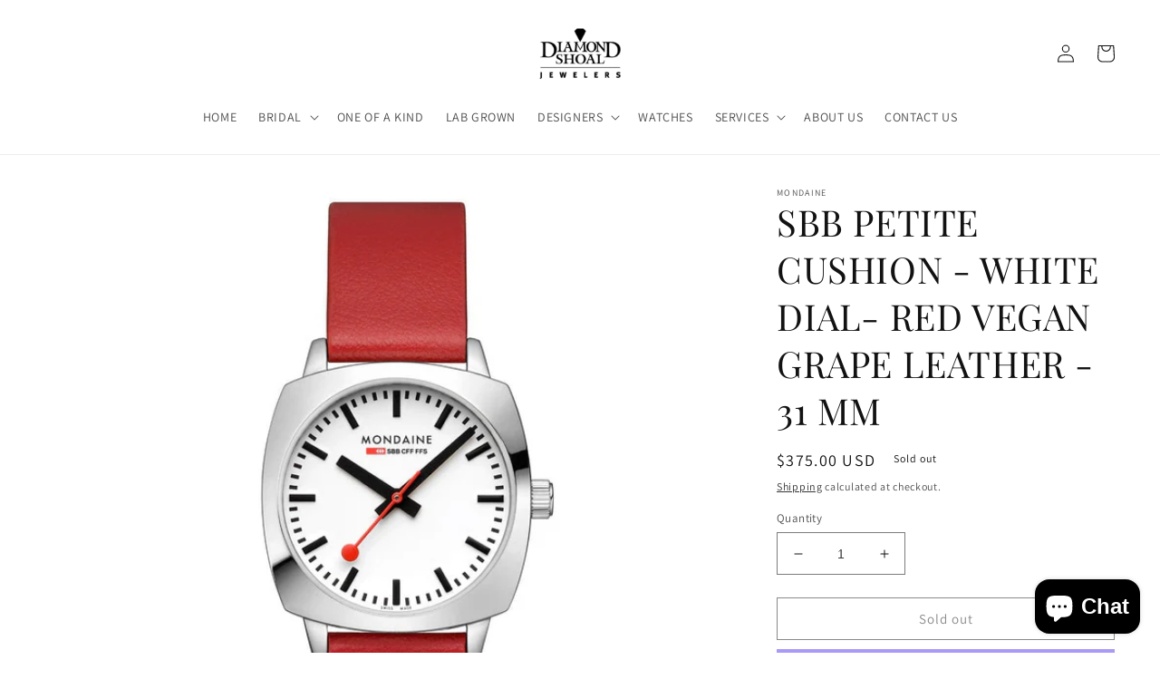

--- FILE ---
content_type: text/html; charset=utf-8
request_url: https://diamondshoaljewelers.com/products/cushion-red-vegan-grape-leather-31-mm
body_size: 38463
content:
<!doctype html>
<html class="no-js" lang="en">
  <style>

@media only screen and (max-width: 767px) {
.image-with-text--overlap .image-with-text__content {
width: 95% !important;
margin: 10px !important;
padding: 0 !important;
justify-content: center;
}
}

</style>
  <head>


    <meta charset="utf-8">
    <meta http-equiv="X-UA-Compatible" content="IE=edge">
    <meta name="viewport" content="width=device-width,initial-scale=1">
    <meta name="theme-color" content="">
    <link rel="canonical" href="https://diamondshoaljewelers.com/products/cushion-red-vegan-grape-leather-31-mm">
    <link rel="preconnect" href="https://cdn.shopify.com" crossorigin><link rel="icon" type="image/png" href="//diamondshoaljewelers.com/cdn/shop/files/favicon.png?crop=center&height=32&v=1613700623&width=32"><link rel="preconnect" href="https://fonts.shopifycdn.com" crossorigin><title>
      SBB PETITE CUSHION - WHITE DIAL- RED VEGAN GRAPE LEATHER - 31 MM
 &ndash; Diamond Shoal Jewelers</title>

    
      <meta name="description" content="The Petite Cushion watch is inspired by a vintage design with a timeless case that pays homage to the brand’s heritage.Crafted for a smaller wrist, the 31mm watch sits comfortably and elegantly on the wrist. The watch features a polished stainless-steel case with rounded corners as well as a perfectly integrated double">
    

    

<meta property="og:site_name" content="Diamond Shoal Jewelers">
<meta property="og:url" content="https://diamondshoaljewelers.com/products/cushion-red-vegan-grape-leather-31-mm">
<meta property="og:title" content="SBB PETITE CUSHION - WHITE DIAL- RED VEGAN GRAPE LEATHER - 31 MM">
<meta property="og:type" content="product">
<meta property="og:description" content="The Petite Cushion watch is inspired by a vintage design with a timeless case that pays homage to the brand’s heritage.Crafted for a smaller wrist, the 31mm watch sits comfortably and elegantly on the wrist. The watch features a polished stainless-steel case with rounded corners as well as a perfectly integrated double"><meta property="og:image" content="http://diamondshoaljewelers.com/cdn/shop/files/MSL.31110.LCV-S90-_2022.jpg?v=1692985217">
  <meta property="og:image:secure_url" content="https://diamondshoaljewelers.com/cdn/shop/files/MSL.31110.LCV-S90-_2022.jpg?v=1692985217">
  <meta property="og:image:width" content="1000">
  <meta property="og:image:height" content="1000"><meta property="og:price:amount" content="375.00">
  <meta property="og:price:currency" content="USD"><meta name="twitter:card" content="summary_large_image">
<meta name="twitter:title" content="SBB PETITE CUSHION - WHITE DIAL- RED VEGAN GRAPE LEATHER - 31 MM">
<meta name="twitter:description" content="The Petite Cushion watch is inspired by a vintage design with a timeless case that pays homage to the brand’s heritage.Crafted for a smaller wrist, the 31mm watch sits comfortably and elegantly on the wrist. The watch features a polished stainless-steel case with rounded corners as well as a perfectly integrated double">


    <script src="//diamondshoaljewelers.com/cdn/shop/t/11/assets/global.js?v=24850326154503943211657227364" defer="defer"></script>
    <script>window.performance && window.performance.mark && window.performance.mark('shopify.content_for_header.start');</script><meta name="google-site-verification" content="SV623XofBxYBVjyePRe8B281ZO6TNdpA0fWVfQVga6g">
<meta name="google-site-verification" content="bd_HzXJV9Cxnyp41JX3Uaw78v_Dm7mx5MvQ9X8Kd3Pc">
<meta name="facebook-domain-verification" content="tbxpc6jopgqak8lm3yvntmmn065jrr">
<meta id="shopify-digital-wallet" name="shopify-digital-wallet" content="/606044221/digital_wallets/dialog">
<meta name="shopify-checkout-api-token" content="3504a2c5f75518e570bf308d4e505c42">
<meta id="in-context-paypal-metadata" data-shop-id="606044221" data-venmo-supported="false" data-environment="production" data-locale="en_US" data-paypal-v4="true" data-currency="USD">
<link rel="alternate" type="application/json+oembed" href="https://diamondshoaljewelers.com/products/cushion-red-vegan-grape-leather-31-mm.oembed">
<script async="async" src="/checkouts/internal/preloads.js?locale=en-US"></script>
<link rel="preconnect" href="https://shop.app" crossorigin="anonymous">
<script async="async" src="https://shop.app/checkouts/internal/preloads.js?locale=en-US&shop_id=606044221" crossorigin="anonymous"></script>
<script id="apple-pay-shop-capabilities" type="application/json">{"shopId":606044221,"countryCode":"US","currencyCode":"USD","merchantCapabilities":["supports3DS"],"merchantId":"gid:\/\/shopify\/Shop\/606044221","merchantName":"Diamond Shoal Jewelers","requiredBillingContactFields":["postalAddress","email"],"requiredShippingContactFields":["postalAddress","email"],"shippingType":"shipping","supportedNetworks":["visa","masterCard","amex","discover","elo","jcb"],"total":{"type":"pending","label":"Diamond Shoal Jewelers","amount":"1.00"},"shopifyPaymentsEnabled":true,"supportsSubscriptions":true}</script>
<script id="shopify-features" type="application/json">{"accessToken":"3504a2c5f75518e570bf308d4e505c42","betas":["rich-media-storefront-analytics"],"domain":"diamondshoaljewelers.com","predictiveSearch":true,"shopId":606044221,"locale":"en"}</script>
<script>var Shopify = Shopify || {};
Shopify.shop = "diamond-shoal-jewelers.myshopify.com";
Shopify.locale = "en";
Shopify.currency = {"active":"USD","rate":"1.0"};
Shopify.country = "US";
Shopify.theme = {"name":"Dawn","id":123975401533,"schema_name":"Dawn","schema_version":"6.0.2","theme_store_id":887,"role":"main"};
Shopify.theme.handle = "null";
Shopify.theme.style = {"id":null,"handle":null};
Shopify.cdnHost = "diamondshoaljewelers.com/cdn";
Shopify.routes = Shopify.routes || {};
Shopify.routes.root = "/";</script>
<script type="module">!function(o){(o.Shopify=o.Shopify||{}).modules=!0}(window);</script>
<script>!function(o){function n(){var o=[];function n(){o.push(Array.prototype.slice.apply(arguments))}return n.q=o,n}var t=o.Shopify=o.Shopify||{};t.loadFeatures=n(),t.autoloadFeatures=n()}(window);</script>
<script>
  window.ShopifyPay = window.ShopifyPay || {};
  window.ShopifyPay.apiHost = "shop.app\/pay";
  window.ShopifyPay.redirectState = null;
</script>
<script id="shop-js-analytics" type="application/json">{"pageType":"product"}</script>
<script defer="defer" async type="module" src="//diamondshoaljewelers.com/cdn/shopifycloud/shop-js/modules/v2/client.init-shop-cart-sync_BApSsMSl.en.esm.js"></script>
<script defer="defer" async type="module" src="//diamondshoaljewelers.com/cdn/shopifycloud/shop-js/modules/v2/chunk.common_CBoos6YZ.esm.js"></script>
<script type="module">
  await import("//diamondshoaljewelers.com/cdn/shopifycloud/shop-js/modules/v2/client.init-shop-cart-sync_BApSsMSl.en.esm.js");
await import("//diamondshoaljewelers.com/cdn/shopifycloud/shop-js/modules/v2/chunk.common_CBoos6YZ.esm.js");

  window.Shopify.SignInWithShop?.initShopCartSync?.({"fedCMEnabled":true,"windoidEnabled":true});

</script>
<script>
  window.Shopify = window.Shopify || {};
  if (!window.Shopify.featureAssets) window.Shopify.featureAssets = {};
  window.Shopify.featureAssets['shop-js'] = {"shop-cart-sync":["modules/v2/client.shop-cart-sync_DJczDl9f.en.esm.js","modules/v2/chunk.common_CBoos6YZ.esm.js"],"init-fed-cm":["modules/v2/client.init-fed-cm_BzwGC0Wi.en.esm.js","modules/v2/chunk.common_CBoos6YZ.esm.js"],"init-windoid":["modules/v2/client.init-windoid_BS26ThXS.en.esm.js","modules/v2/chunk.common_CBoos6YZ.esm.js"],"shop-cash-offers":["modules/v2/client.shop-cash-offers_DthCPNIO.en.esm.js","modules/v2/chunk.common_CBoos6YZ.esm.js","modules/v2/chunk.modal_Bu1hFZFC.esm.js"],"shop-button":["modules/v2/client.shop-button_D_JX508o.en.esm.js","modules/v2/chunk.common_CBoos6YZ.esm.js"],"init-shop-email-lookup-coordinator":["modules/v2/client.init-shop-email-lookup-coordinator_DFwWcvrS.en.esm.js","modules/v2/chunk.common_CBoos6YZ.esm.js"],"shop-toast-manager":["modules/v2/client.shop-toast-manager_tEhgP2F9.en.esm.js","modules/v2/chunk.common_CBoos6YZ.esm.js"],"shop-login-button":["modules/v2/client.shop-login-button_DwLgFT0K.en.esm.js","modules/v2/chunk.common_CBoos6YZ.esm.js","modules/v2/chunk.modal_Bu1hFZFC.esm.js"],"avatar":["modules/v2/client.avatar_BTnouDA3.en.esm.js"],"init-shop-cart-sync":["modules/v2/client.init-shop-cart-sync_BApSsMSl.en.esm.js","modules/v2/chunk.common_CBoos6YZ.esm.js"],"pay-button":["modules/v2/client.pay-button_BuNmcIr_.en.esm.js","modules/v2/chunk.common_CBoos6YZ.esm.js"],"init-shop-for-new-customer-accounts":["modules/v2/client.init-shop-for-new-customer-accounts_DrjXSI53.en.esm.js","modules/v2/client.shop-login-button_DwLgFT0K.en.esm.js","modules/v2/chunk.common_CBoos6YZ.esm.js","modules/v2/chunk.modal_Bu1hFZFC.esm.js"],"init-customer-accounts-sign-up":["modules/v2/client.init-customer-accounts-sign-up_TlVCiykN.en.esm.js","modules/v2/client.shop-login-button_DwLgFT0K.en.esm.js","modules/v2/chunk.common_CBoos6YZ.esm.js","modules/v2/chunk.modal_Bu1hFZFC.esm.js"],"shop-follow-button":["modules/v2/client.shop-follow-button_C5D3XtBb.en.esm.js","modules/v2/chunk.common_CBoos6YZ.esm.js","modules/v2/chunk.modal_Bu1hFZFC.esm.js"],"checkout-modal":["modules/v2/client.checkout-modal_8TC_1FUY.en.esm.js","modules/v2/chunk.common_CBoos6YZ.esm.js","modules/v2/chunk.modal_Bu1hFZFC.esm.js"],"init-customer-accounts":["modules/v2/client.init-customer-accounts_C0Oh2ljF.en.esm.js","modules/v2/client.shop-login-button_DwLgFT0K.en.esm.js","modules/v2/chunk.common_CBoos6YZ.esm.js","modules/v2/chunk.modal_Bu1hFZFC.esm.js"],"lead-capture":["modules/v2/client.lead-capture_Cq0gfm7I.en.esm.js","modules/v2/chunk.common_CBoos6YZ.esm.js","modules/v2/chunk.modal_Bu1hFZFC.esm.js"],"shop-login":["modules/v2/client.shop-login_BmtnoEUo.en.esm.js","modules/v2/chunk.common_CBoos6YZ.esm.js","modules/v2/chunk.modal_Bu1hFZFC.esm.js"],"payment-terms":["modules/v2/client.payment-terms_BHOWV7U_.en.esm.js","modules/v2/chunk.common_CBoos6YZ.esm.js","modules/v2/chunk.modal_Bu1hFZFC.esm.js"]};
</script>
<script>(function() {
  var isLoaded = false;
  function asyncLoad() {
    if (isLoaded) return;
    isLoaded = true;
    var urls = ["\/\/d1liekpayvooaz.cloudfront.net\/apps\/customizery\/customizery.js?shop=diamond-shoal-jewelers.myshopify.com","https:\/\/static.klaviyo.com\/onsite\/js\/klaviyo.js?company_id=ULkVvt\u0026shop=diamond-shoal-jewelers.myshopify.com","https:\/\/static.klaviyo.com\/onsite\/js\/klaviyo.js?company_id=ULkVvt\u0026shop=diamond-shoal-jewelers.myshopify.com","https:\/\/static.klaviyo.com\/onsite\/js\/klaviyo.js?company_id=W4ZfVQ\u0026shop=diamond-shoal-jewelers.myshopify.com","https:\/\/d2z2pb1qahxkbj.cloudfront.net\/v1.0\/srw.min.js?s=606044221\u0026shop=diamond-shoal-jewelers.myshopify.com","\/\/cdn.shopify.com\/proxy\/1b2212397ded29891e027e24a420423822de230ef0a1badfc86b726ff55c0e7b\/diamondshoaljewelers28378.activehosted.com\/js\/site-tracking.php?shop=diamond-shoal-jewelers.myshopify.com\u0026sp-cache-control=cHVibGljLCBtYXgtYWdlPTkwMA","https:\/\/s3.eu-west-1.amazonaws.com\/production-klarna-il-shopify-osm\/a6c5e37d3b587ca7438f15aa90b429b47085a035\/diamond-shoal-jewelers.myshopify.com-1708596005267.js?shop=diamond-shoal-jewelers.myshopify.com"];
    for (var i = 0; i < urls.length; i++) {
      var s = document.createElement('script');
      s.type = 'text/javascript';
      s.async = true;
      s.src = urls[i];
      var x = document.getElementsByTagName('script')[0];
      x.parentNode.insertBefore(s, x);
    }
  };
  if(window.attachEvent) {
    window.attachEvent('onload', asyncLoad);
  } else {
    window.addEventListener('load', asyncLoad, false);
  }
})();</script>
<script id="__st">var __st={"a":606044221,"offset":-18000,"reqid":"21705359-73d0-4b68-9ee4-594788d0940e-1768869010","pageurl":"diamondshoaljewelers.com\/products\/cushion-red-vegan-grape-leather-31-mm","u":"c16343118137","p":"product","rtyp":"product","rid":7069088219197};</script>
<script>window.ShopifyPaypalV4VisibilityTracking = true;</script>
<script id="captcha-bootstrap">!function(){'use strict';const t='contact',e='account',n='new_comment',o=[[t,t],['blogs',n],['comments',n],[t,'customer']],c=[[e,'customer_login'],[e,'guest_login'],[e,'recover_customer_password'],[e,'create_customer']],r=t=>t.map((([t,e])=>`form[action*='/${t}']:not([data-nocaptcha='true']) input[name='form_type'][value='${e}']`)).join(','),a=t=>()=>t?[...document.querySelectorAll(t)].map((t=>t.form)):[];function s(){const t=[...o],e=r(t);return a(e)}const i='password',u='form_key',d=['recaptcha-v3-token','g-recaptcha-response','h-captcha-response',i],f=()=>{try{return window.sessionStorage}catch{return}},m='__shopify_v',_=t=>t.elements[u];function p(t,e,n=!1){try{const o=window.sessionStorage,c=JSON.parse(o.getItem(e)),{data:r}=function(t){const{data:e,action:n}=t;return t[m]||n?{data:e,action:n}:{data:t,action:n}}(c);for(const[e,n]of Object.entries(r))t.elements[e]&&(t.elements[e].value=n);n&&o.removeItem(e)}catch(o){console.error('form repopulation failed',{error:o})}}const l='form_type',E='cptcha';function T(t){t.dataset[E]=!0}const w=window,h=w.document,L='Shopify',v='ce_forms',y='captcha';let A=!1;((t,e)=>{const n=(g='f06e6c50-85a8-45c8-87d0-21a2b65856fe',I='https://cdn.shopify.com/shopifycloud/storefront-forms-hcaptcha/ce_storefront_forms_captcha_hcaptcha.v1.5.2.iife.js',D={infoText:'Protected by hCaptcha',privacyText:'Privacy',termsText:'Terms'},(t,e,n)=>{const o=w[L][v],c=o.bindForm;if(c)return c(t,g,e,D).then(n);var r;o.q.push([[t,g,e,D],n]),r=I,A||(h.body.append(Object.assign(h.createElement('script'),{id:'captcha-provider',async:!0,src:r})),A=!0)});var g,I,D;w[L]=w[L]||{},w[L][v]=w[L][v]||{},w[L][v].q=[],w[L][y]=w[L][y]||{},w[L][y].protect=function(t,e){n(t,void 0,e),T(t)},Object.freeze(w[L][y]),function(t,e,n,w,h,L){const[v,y,A,g]=function(t,e,n){const i=e?o:[],u=t?c:[],d=[...i,...u],f=r(d),m=r(i),_=r(d.filter((([t,e])=>n.includes(e))));return[a(f),a(m),a(_),s()]}(w,h,L),I=t=>{const e=t.target;return e instanceof HTMLFormElement?e:e&&e.form},D=t=>v().includes(t);t.addEventListener('submit',(t=>{const e=I(t);if(!e)return;const n=D(e)&&!e.dataset.hcaptchaBound&&!e.dataset.recaptchaBound,o=_(e),c=g().includes(e)&&(!o||!o.value);(n||c)&&t.preventDefault(),c&&!n&&(function(t){try{if(!f())return;!function(t){const e=f();if(!e)return;const n=_(t);if(!n)return;const o=n.value;o&&e.removeItem(o)}(t);const e=Array.from(Array(32),(()=>Math.random().toString(36)[2])).join('');!function(t,e){_(t)||t.append(Object.assign(document.createElement('input'),{type:'hidden',name:u})),t.elements[u].value=e}(t,e),function(t,e){const n=f();if(!n)return;const o=[...t.querySelectorAll(`input[type='${i}']`)].map((({name:t})=>t)),c=[...d,...o],r={};for(const[a,s]of new FormData(t).entries())c.includes(a)||(r[a]=s);n.setItem(e,JSON.stringify({[m]:1,action:t.action,data:r}))}(t,e)}catch(e){console.error('failed to persist form',e)}}(e),e.submit())}));const S=(t,e)=>{t&&!t.dataset[E]&&(n(t,e.some((e=>e===t))),T(t))};for(const o of['focusin','change'])t.addEventListener(o,(t=>{const e=I(t);D(e)&&S(e,y())}));const B=e.get('form_key'),M=e.get(l),P=B&&M;t.addEventListener('DOMContentLoaded',(()=>{const t=y();if(P)for(const e of t)e.elements[l].value===M&&p(e,B);[...new Set([...A(),...v().filter((t=>'true'===t.dataset.shopifyCaptcha))])].forEach((e=>S(e,t)))}))}(h,new URLSearchParams(w.location.search),n,t,e,['guest_login'])})(!0,!0)}();</script>
<script integrity="sha256-4kQ18oKyAcykRKYeNunJcIwy7WH5gtpwJnB7kiuLZ1E=" data-source-attribution="shopify.loadfeatures" defer="defer" src="//diamondshoaljewelers.com/cdn/shopifycloud/storefront/assets/storefront/load_feature-a0a9edcb.js" crossorigin="anonymous"></script>
<script crossorigin="anonymous" defer="defer" src="//diamondshoaljewelers.com/cdn/shopifycloud/storefront/assets/shopify_pay/storefront-65b4c6d7.js?v=20250812"></script>
<script data-source-attribution="shopify.dynamic_checkout.dynamic.init">var Shopify=Shopify||{};Shopify.PaymentButton=Shopify.PaymentButton||{isStorefrontPortableWallets:!0,init:function(){window.Shopify.PaymentButton.init=function(){};var t=document.createElement("script");t.src="https://diamondshoaljewelers.com/cdn/shopifycloud/portable-wallets/latest/portable-wallets.en.js",t.type="module",document.head.appendChild(t)}};
</script>
<script data-source-attribution="shopify.dynamic_checkout.buyer_consent">
  function portableWalletsHideBuyerConsent(e){var t=document.getElementById("shopify-buyer-consent"),n=document.getElementById("shopify-subscription-policy-button");t&&n&&(t.classList.add("hidden"),t.setAttribute("aria-hidden","true"),n.removeEventListener("click",e))}function portableWalletsShowBuyerConsent(e){var t=document.getElementById("shopify-buyer-consent"),n=document.getElementById("shopify-subscription-policy-button");t&&n&&(t.classList.remove("hidden"),t.removeAttribute("aria-hidden"),n.addEventListener("click",e))}window.Shopify?.PaymentButton&&(window.Shopify.PaymentButton.hideBuyerConsent=portableWalletsHideBuyerConsent,window.Shopify.PaymentButton.showBuyerConsent=portableWalletsShowBuyerConsent);
</script>
<script>
  function portableWalletsCleanup(e){e&&e.src&&console.error("Failed to load portable wallets script "+e.src);var t=document.querySelectorAll("shopify-accelerated-checkout .shopify-payment-button__skeleton, shopify-accelerated-checkout-cart .wallet-cart-button__skeleton"),e=document.getElementById("shopify-buyer-consent");for(let e=0;e<t.length;e++)t[e].remove();e&&e.remove()}function portableWalletsNotLoadedAsModule(e){e instanceof ErrorEvent&&"string"==typeof e.message&&e.message.includes("import.meta")&&"string"==typeof e.filename&&e.filename.includes("portable-wallets")&&(window.removeEventListener("error",portableWalletsNotLoadedAsModule),window.Shopify.PaymentButton.failedToLoad=e,"loading"===document.readyState?document.addEventListener("DOMContentLoaded",window.Shopify.PaymentButton.init):window.Shopify.PaymentButton.init())}window.addEventListener("error",portableWalletsNotLoadedAsModule);
</script>

<script type="module" src="https://diamondshoaljewelers.com/cdn/shopifycloud/portable-wallets/latest/portable-wallets.en.js" onError="portableWalletsCleanup(this)" crossorigin="anonymous"></script>
<script nomodule>
  document.addEventListener("DOMContentLoaded", portableWalletsCleanup);
</script>

<link id="shopify-accelerated-checkout-styles" rel="stylesheet" media="screen" href="https://diamondshoaljewelers.com/cdn/shopifycloud/portable-wallets/latest/accelerated-checkout-backwards-compat.css" crossorigin="anonymous">
<style id="shopify-accelerated-checkout-cart">
        #shopify-buyer-consent {
  margin-top: 1em;
  display: inline-block;
  width: 100%;
}

#shopify-buyer-consent.hidden {
  display: none;
}

#shopify-subscription-policy-button {
  background: none;
  border: none;
  padding: 0;
  text-decoration: underline;
  font-size: inherit;
  cursor: pointer;
}

#shopify-subscription-policy-button::before {
  box-shadow: none;
}

      </style>
<script id="sections-script" data-sections="product-recommendations,header,footer" defer="defer" src="//diamondshoaljewelers.com/cdn/shop/t/11/compiled_assets/scripts.js?v=12535"></script>
<script>window.performance && window.performance.mark && window.performance.mark('shopify.content_for_header.end');</script>


    <style data-shopify>
      @font-face {
  font-family: Assistant;
  font-weight: 400;
  font-style: normal;
  font-display: swap;
  src: url("//diamondshoaljewelers.com/cdn/fonts/assistant/assistant_n4.9120912a469cad1cc292572851508ca49d12e768.woff2") format("woff2"),
       url("//diamondshoaljewelers.com/cdn/fonts/assistant/assistant_n4.6e9875ce64e0fefcd3f4446b7ec9036b3ddd2985.woff") format("woff");
}

      @font-face {
  font-family: Assistant;
  font-weight: 700;
  font-style: normal;
  font-display: swap;
  src: url("//diamondshoaljewelers.com/cdn/fonts/assistant/assistant_n7.bf44452348ec8b8efa3aa3068825305886b1c83c.woff2") format("woff2"),
       url("//diamondshoaljewelers.com/cdn/fonts/assistant/assistant_n7.0c887fee83f6b3bda822f1150b912c72da0f7b64.woff") format("woff");
}

      
      
      @font-face {
  font-family: "Playfair Display";
  font-weight: 400;
  font-style: normal;
  font-display: swap;
  src: url("//diamondshoaljewelers.com/cdn/fonts/playfair_display/playfairdisplay_n4.9980f3e16959dc89137cc1369bfc3ae98af1deb9.woff2") format("woff2"),
       url("//diamondshoaljewelers.com/cdn/fonts/playfair_display/playfairdisplay_n4.c562b7c8e5637886a811d2a017f9e023166064ee.woff") format("woff");
}


      :root {
        --font-body-family: Assistant, sans-serif;
        --font-body-style: normal;
        --font-body-weight: 400;
        --font-body-weight-bold: 700;

        --font-heading-family: "Playfair Display", serif;
        --font-heading-style: normal;
        --font-heading-weight: 400;

        --font-body-scale: 1.0;
        --font-heading-scale: 1.0;

        --color-base-text: 18, 18, 18;
        --color-shadow: 18, 18, 18;
        --color-base-background-1: 255, 255, 255;
        --color-base-background-2: 255, 255, 255;
        --color-base-solid-button-labels: 255, 255, 255;
        --color-base-outline-button-labels: 18, 18, 18;
        --color-base-accent-1: 18, 18, 18;
        --color-base-accent-2: 255, 255, 255;
        --payment-terms-background-color: #ffffff;

        --gradient-base-background-1: #ffffff;
        --gradient-base-background-2: #ffffff;
        --gradient-base-accent-1: #121212;
        --gradient-base-accent-2: #ffffff;

        --media-padding: px;
        --media-border-opacity: 0.05;
        --media-border-width: 0px;
        --media-radius: 0px;
        --media-shadow-opacity: 0.0;
        --media-shadow-horizontal-offset: 0px;
        --media-shadow-vertical-offset: 4px;
        --media-shadow-blur-radius: 5px;
        --media-shadow-visible: 0;

        --page-width: 140rem;
        --page-width-margin: 0rem;

        --card-image-padding: 0.0rem;
        --card-corner-radius: 0.0rem;
        --card-text-alignment: left;
        --card-border-width: 0.0rem;
        --card-border-opacity: 0.1;
        --card-shadow-opacity: 0.0;
        --card-shadow-visible: 0;
        --card-shadow-horizontal-offset: 0.0rem;
        --card-shadow-vertical-offset: 0.4rem;
        --card-shadow-blur-radius: 0.5rem;

        --badge-corner-radius: 4.0rem;

        --popup-border-width: 1px;
        --popup-border-opacity: 0.1;
        --popup-corner-radius: 0px;
        --popup-shadow-opacity: 0.0;
        --popup-shadow-horizontal-offset: 0px;
        --popup-shadow-vertical-offset: 4px;
        --popup-shadow-blur-radius: 5px;

        --drawer-border-width: 1px;
        --drawer-border-opacity: 0.1;
        --drawer-shadow-opacity: 0.0;
        --drawer-shadow-horizontal-offset: 0px;
        --drawer-shadow-vertical-offset: 4px;
        --drawer-shadow-blur-radius: 5px;

        --spacing-sections-desktop: 0px;
        --spacing-sections-mobile: 0px;

        --grid-desktop-vertical-spacing: 4px;
        --grid-desktop-horizontal-spacing: 4px;
        --grid-mobile-vertical-spacing: 2px;
        --grid-mobile-horizontal-spacing: 2px;

        --text-boxes-border-opacity: 0.1;
        --text-boxes-border-width: 0px;
        --text-boxes-radius: 0px;
        --text-boxes-shadow-opacity: 0.0;
        --text-boxes-shadow-visible: 0;
        --text-boxes-shadow-horizontal-offset: 0px;
        --text-boxes-shadow-vertical-offset: 4px;
        --text-boxes-shadow-blur-radius: 5px;

        --buttons-radius: 0px;
        --buttons-radius-outset: 0px;
        --buttons-border-width: 1px;
        --buttons-border-opacity: 1.0;
        --buttons-shadow-opacity: 0.0;
        --buttons-shadow-visible: 0;
        --buttons-shadow-horizontal-offset: 0px;
        --buttons-shadow-vertical-offset: 4px;
        --buttons-shadow-blur-radius: 5px;
        --buttons-border-offset: 0px;

        --inputs-radius: 0px;
        --inputs-border-width: 1px;
        --inputs-border-opacity: 0.55;
        --inputs-shadow-opacity: 0.0;
        --inputs-shadow-horizontal-offset: 0px;
        --inputs-margin-offset: 0px;
        --inputs-shadow-vertical-offset: 4px;
        --inputs-shadow-blur-radius: 5px;
        --inputs-radius-outset: 0px;

        --variant-pills-radius: 40px;
        --variant-pills-border-width: 1px;
        --variant-pills-border-opacity: 0.55;
        --variant-pills-shadow-opacity: 0.0;
        --variant-pills-shadow-horizontal-offset: 0px;
        --variant-pills-shadow-vertical-offset: 4px;
        --variant-pills-shadow-blur-radius: 5px;
      }

      *,
      *::before,
      *::after {
        box-sizing: inherit;
      }

      html {
        box-sizing: border-box;
        font-size: calc(var(--font-body-scale) * 62.5%);
        height: 100%;
      }

      body {
        display: grid;
        grid-template-rows: auto auto 1fr auto;
        grid-template-columns: 100%;
        min-height: 100%;
        margin: 0;
        font-size: 1.5rem;
        letter-spacing: 0.06rem;
        line-height: calc(1 + 0.8 / var(--font-body-scale));
        font-family: var(--font-body-family);
        font-style: var(--font-body-style);
        font-weight: var(--font-body-weight);
      }

      @media screen and (min-width: 750px) {
        body {
          font-size: 1.6rem;
        }
      }
    </style>

    <link href="//diamondshoaljewelers.com/cdn/shop/t/11/assets/base.css?v=100163352658805563411700841169" rel="stylesheet" type="text/css" media="all" />
<link rel="preload" as="font" href="//diamondshoaljewelers.com/cdn/fonts/assistant/assistant_n4.9120912a469cad1cc292572851508ca49d12e768.woff2" type="font/woff2" crossorigin><link rel="preload" as="font" href="//diamondshoaljewelers.com/cdn/fonts/playfair_display/playfairdisplay_n4.9980f3e16959dc89137cc1369bfc3ae98af1deb9.woff2" type="font/woff2" crossorigin><script>document.documentElement.className = document.documentElement.className.replace('no-js', 'js');
    if (Shopify.designMode) {
      document.documentElement.classList.add('shopify-design-mode');
    }
    </script>
  <script src="https://cdn.shopify.com/extensions/e4b3a77b-20c9-4161-b1bb-deb87046128d/inbox-1253/assets/inbox-chat-loader.js" type="text/javascript" defer="defer"></script>
<link href="https://monorail-edge.shopifysvc.com" rel="dns-prefetch">
<script>(function(){if ("sendBeacon" in navigator && "performance" in window) {try {var session_token_from_headers = performance.getEntriesByType('navigation')[0].serverTiming.find(x => x.name == '_s').description;} catch {var session_token_from_headers = undefined;}var session_cookie_matches = document.cookie.match(/_shopify_s=([^;]*)/);var session_token_from_cookie = session_cookie_matches && session_cookie_matches.length === 2 ? session_cookie_matches[1] : "";var session_token = session_token_from_headers || session_token_from_cookie || "";function handle_abandonment_event(e) {var entries = performance.getEntries().filter(function(entry) {return /monorail-edge.shopifysvc.com/.test(entry.name);});if (!window.abandonment_tracked && entries.length === 0) {window.abandonment_tracked = true;var currentMs = Date.now();var navigation_start = performance.timing.navigationStart;var payload = {shop_id: 606044221,url: window.location.href,navigation_start,duration: currentMs - navigation_start,session_token,page_type: "product"};window.navigator.sendBeacon("https://monorail-edge.shopifysvc.com/v1/produce", JSON.stringify({schema_id: "online_store_buyer_site_abandonment/1.1",payload: payload,metadata: {event_created_at_ms: currentMs,event_sent_at_ms: currentMs}}));}}window.addEventListener('pagehide', handle_abandonment_event);}}());</script>
<script id="web-pixels-manager-setup">(function e(e,d,r,n,o){if(void 0===o&&(o={}),!Boolean(null===(a=null===(i=window.Shopify)||void 0===i?void 0:i.analytics)||void 0===a?void 0:a.replayQueue)){var i,a;window.Shopify=window.Shopify||{};var t=window.Shopify;t.analytics=t.analytics||{};var s=t.analytics;s.replayQueue=[],s.publish=function(e,d,r){return s.replayQueue.push([e,d,r]),!0};try{self.performance.mark("wpm:start")}catch(e){}var l=function(){var e={modern:/Edge?\/(1{2}[4-9]|1[2-9]\d|[2-9]\d{2}|\d{4,})\.\d+(\.\d+|)|Firefox\/(1{2}[4-9]|1[2-9]\d|[2-9]\d{2}|\d{4,})\.\d+(\.\d+|)|Chrom(ium|e)\/(9{2}|\d{3,})\.\d+(\.\d+|)|(Maci|X1{2}).+ Version\/(15\.\d+|(1[6-9]|[2-9]\d|\d{3,})\.\d+)([,.]\d+|)( \(\w+\)|)( Mobile\/\w+|) Safari\/|Chrome.+OPR\/(9{2}|\d{3,})\.\d+\.\d+|(CPU[ +]OS|iPhone[ +]OS|CPU[ +]iPhone|CPU IPhone OS|CPU iPad OS)[ +]+(15[._]\d+|(1[6-9]|[2-9]\d|\d{3,})[._]\d+)([._]\d+|)|Android:?[ /-](13[3-9]|1[4-9]\d|[2-9]\d{2}|\d{4,})(\.\d+|)(\.\d+|)|Android.+Firefox\/(13[5-9]|1[4-9]\d|[2-9]\d{2}|\d{4,})\.\d+(\.\d+|)|Android.+Chrom(ium|e)\/(13[3-9]|1[4-9]\d|[2-9]\d{2}|\d{4,})\.\d+(\.\d+|)|SamsungBrowser\/([2-9]\d|\d{3,})\.\d+/,legacy:/Edge?\/(1[6-9]|[2-9]\d|\d{3,})\.\d+(\.\d+|)|Firefox\/(5[4-9]|[6-9]\d|\d{3,})\.\d+(\.\d+|)|Chrom(ium|e)\/(5[1-9]|[6-9]\d|\d{3,})\.\d+(\.\d+|)([\d.]+$|.*Safari\/(?![\d.]+ Edge\/[\d.]+$))|(Maci|X1{2}).+ Version\/(10\.\d+|(1[1-9]|[2-9]\d|\d{3,})\.\d+)([,.]\d+|)( \(\w+\)|)( Mobile\/\w+|) Safari\/|Chrome.+OPR\/(3[89]|[4-9]\d|\d{3,})\.\d+\.\d+|(CPU[ +]OS|iPhone[ +]OS|CPU[ +]iPhone|CPU IPhone OS|CPU iPad OS)[ +]+(10[._]\d+|(1[1-9]|[2-9]\d|\d{3,})[._]\d+)([._]\d+|)|Android:?[ /-](13[3-9]|1[4-9]\d|[2-9]\d{2}|\d{4,})(\.\d+|)(\.\d+|)|Mobile Safari.+OPR\/([89]\d|\d{3,})\.\d+\.\d+|Android.+Firefox\/(13[5-9]|1[4-9]\d|[2-9]\d{2}|\d{4,})\.\d+(\.\d+|)|Android.+Chrom(ium|e)\/(13[3-9]|1[4-9]\d|[2-9]\d{2}|\d{4,})\.\d+(\.\d+|)|Android.+(UC? ?Browser|UCWEB|U3)[ /]?(15\.([5-9]|\d{2,})|(1[6-9]|[2-9]\d|\d{3,})\.\d+)\.\d+|SamsungBrowser\/(5\.\d+|([6-9]|\d{2,})\.\d+)|Android.+MQ{2}Browser\/(14(\.(9|\d{2,})|)|(1[5-9]|[2-9]\d|\d{3,})(\.\d+|))(\.\d+|)|K[Aa][Ii]OS\/(3\.\d+|([4-9]|\d{2,})\.\d+)(\.\d+|)/},d=e.modern,r=e.legacy,n=navigator.userAgent;return n.match(d)?"modern":n.match(r)?"legacy":"unknown"}(),u="modern"===l?"modern":"legacy",c=(null!=n?n:{modern:"",legacy:""})[u],f=function(e){return[e.baseUrl,"/wpm","/b",e.hashVersion,"modern"===e.buildTarget?"m":"l",".js"].join("")}({baseUrl:d,hashVersion:r,buildTarget:u}),m=function(e){var d=e.version,r=e.bundleTarget,n=e.surface,o=e.pageUrl,i=e.monorailEndpoint;return{emit:function(e){var a=e.status,t=e.errorMsg,s=(new Date).getTime(),l=JSON.stringify({metadata:{event_sent_at_ms:s},events:[{schema_id:"web_pixels_manager_load/3.1",payload:{version:d,bundle_target:r,page_url:o,status:a,surface:n,error_msg:t},metadata:{event_created_at_ms:s}}]});if(!i)return console&&console.warn&&console.warn("[Web Pixels Manager] No Monorail endpoint provided, skipping logging."),!1;try{return self.navigator.sendBeacon.bind(self.navigator)(i,l)}catch(e){}var u=new XMLHttpRequest;try{return u.open("POST",i,!0),u.setRequestHeader("Content-Type","text/plain"),u.send(l),!0}catch(e){return console&&console.warn&&console.warn("[Web Pixels Manager] Got an unhandled error while logging to Monorail."),!1}}}}({version:r,bundleTarget:l,surface:e.surface,pageUrl:self.location.href,monorailEndpoint:e.monorailEndpoint});try{o.browserTarget=l,function(e){var d=e.src,r=e.async,n=void 0===r||r,o=e.onload,i=e.onerror,a=e.sri,t=e.scriptDataAttributes,s=void 0===t?{}:t,l=document.createElement("script"),u=document.querySelector("head"),c=document.querySelector("body");if(l.async=n,l.src=d,a&&(l.integrity=a,l.crossOrigin="anonymous"),s)for(var f in s)if(Object.prototype.hasOwnProperty.call(s,f))try{l.dataset[f]=s[f]}catch(e){}if(o&&l.addEventListener("load",o),i&&l.addEventListener("error",i),u)u.appendChild(l);else{if(!c)throw new Error("Did not find a head or body element to append the script");c.appendChild(l)}}({src:f,async:!0,onload:function(){if(!function(){var e,d;return Boolean(null===(d=null===(e=window.Shopify)||void 0===e?void 0:e.analytics)||void 0===d?void 0:d.initialized)}()){var d=window.webPixelsManager.init(e)||void 0;if(d){var r=window.Shopify.analytics;r.replayQueue.forEach((function(e){var r=e[0],n=e[1],o=e[2];d.publishCustomEvent(r,n,o)})),r.replayQueue=[],r.publish=d.publishCustomEvent,r.visitor=d.visitor,r.initialized=!0}}},onerror:function(){return m.emit({status:"failed",errorMsg:"".concat(f," has failed to load")})},sri:function(e){var d=/^sha384-[A-Za-z0-9+/=]+$/;return"string"==typeof e&&d.test(e)}(c)?c:"",scriptDataAttributes:o}),m.emit({status:"loading"})}catch(e){m.emit({status:"failed",errorMsg:(null==e?void 0:e.message)||"Unknown error"})}}})({shopId: 606044221,storefrontBaseUrl: "https://diamondshoaljewelers.com",extensionsBaseUrl: "https://extensions.shopifycdn.com/cdn/shopifycloud/web-pixels-manager",monorailEndpoint: "https://monorail-edge.shopifysvc.com/unstable/produce_batch",surface: "storefront-renderer",enabledBetaFlags: ["2dca8a86"],webPixelsConfigList: [{"id":"416645181","configuration":"{\"config\":\"{\\\"pixel_id\\\":\\\"AW-817587969\\\",\\\"target_country\\\":\\\"US\\\",\\\"gtag_events\\\":[{\\\"type\\\":\\\"page_view\\\",\\\"action_label\\\":\\\"AW-817587969\\\/65QcCNPa3YoBEIHO7YUD\\\"},{\\\"type\\\":\\\"purchase\\\",\\\"action_label\\\":\\\"AW-817587969\\\/xojICNba3YoBEIHO7YUD\\\"},{\\\"type\\\":\\\"view_item\\\",\\\"action_label\\\":\\\"AW-817587969\\\/FbXqCNna3YoBEIHO7YUD\\\"},{\\\"type\\\":\\\"add_to_cart\\\",\\\"action_label\\\":\\\"AW-817587969\\\/0w-MCNza3YoBEIHO7YUD\\\"},{\\\"type\\\":\\\"begin_checkout\\\",\\\"action_label\\\":\\\"AW-817587969\\\/RawICN_a3YoBEIHO7YUD\\\"},{\\\"type\\\":\\\"search\\\",\\\"action_label\\\":\\\"AW-817587969\\\/EGnVCOLa3YoBEIHO7YUD\\\"},{\\\"type\\\":\\\"add_payment_info\\\",\\\"action_label\\\":\\\"AW-817587969\\\/EiE-COXa3YoBEIHO7YUD\\\"}],\\\"enable_monitoring_mode\\\":false}\"}","eventPayloadVersion":"v1","runtimeContext":"OPEN","scriptVersion":"b2a88bafab3e21179ed38636efcd8a93","type":"APP","apiClientId":1780363,"privacyPurposes":[],"dataSharingAdjustments":{"protectedCustomerApprovalScopes":["read_customer_address","read_customer_email","read_customer_name","read_customer_personal_data","read_customer_phone"]}},{"id":"179503165","configuration":"{\"pixel_id\":\"804826059700491\",\"pixel_type\":\"facebook_pixel\",\"metaapp_system_user_token\":\"-\"}","eventPayloadVersion":"v1","runtimeContext":"OPEN","scriptVersion":"ca16bc87fe92b6042fbaa3acc2fbdaa6","type":"APP","apiClientId":2329312,"privacyPurposes":["ANALYTICS","MARKETING","SALE_OF_DATA"],"dataSharingAdjustments":{"protectedCustomerApprovalScopes":["read_customer_address","read_customer_email","read_customer_name","read_customer_personal_data","read_customer_phone"]}},{"id":"80904253","configuration":"{\"tagID\":\"2613430590686\"}","eventPayloadVersion":"v1","runtimeContext":"STRICT","scriptVersion":"18031546ee651571ed29edbe71a3550b","type":"APP","apiClientId":3009811,"privacyPurposes":["ANALYTICS","MARKETING","SALE_OF_DATA"],"dataSharingAdjustments":{"protectedCustomerApprovalScopes":["read_customer_address","read_customer_email","read_customer_name","read_customer_personal_data","read_customer_phone"]}},{"id":"76349501","eventPayloadVersion":"v1","runtimeContext":"LAX","scriptVersion":"1","type":"CUSTOM","privacyPurposes":["ANALYTICS"],"name":"Google Analytics tag (migrated)"},{"id":"shopify-app-pixel","configuration":"{}","eventPayloadVersion":"v1","runtimeContext":"STRICT","scriptVersion":"0450","apiClientId":"shopify-pixel","type":"APP","privacyPurposes":["ANALYTICS","MARKETING"]},{"id":"shopify-custom-pixel","eventPayloadVersion":"v1","runtimeContext":"LAX","scriptVersion":"0450","apiClientId":"shopify-pixel","type":"CUSTOM","privacyPurposes":["ANALYTICS","MARKETING"]}],isMerchantRequest: false,initData: {"shop":{"name":"Diamond Shoal Jewelers","paymentSettings":{"currencyCode":"USD"},"myshopifyDomain":"diamond-shoal-jewelers.myshopify.com","countryCode":"US","storefrontUrl":"https:\/\/diamondshoaljewelers.com"},"customer":null,"cart":null,"checkout":null,"productVariants":[{"price":{"amount":375.0,"currencyCode":"USD"},"product":{"title":"SBB PETITE CUSHION - WHITE DIAL- RED VEGAN GRAPE LEATHER - 31 MM","vendor":"Mondaine","id":"7069088219197","untranslatedTitle":"SBB PETITE CUSHION - WHITE DIAL- RED VEGAN GRAPE LEATHER - 31 MM","url":"\/products\/cushion-red-vegan-grape-leather-31-mm","type":"Watch"},"id":"40727760699453","image":{"src":"\/\/diamondshoaljewelers.com\/cdn\/shop\/files\/MSL.31110.LCV-S90-_2022.jpg?v=1692985217"},"sku":"MSL.31110.LCV","title":"Default Title","untranslatedTitle":"Default Title"}],"purchasingCompany":null},},"https://diamondshoaljewelers.com/cdn","fcfee988w5aeb613cpc8e4bc33m6693e112",{"modern":"","legacy":""},{"shopId":"606044221","storefrontBaseUrl":"https:\/\/diamondshoaljewelers.com","extensionBaseUrl":"https:\/\/extensions.shopifycdn.com\/cdn\/shopifycloud\/web-pixels-manager","surface":"storefront-renderer","enabledBetaFlags":"[\"2dca8a86\"]","isMerchantRequest":"false","hashVersion":"fcfee988w5aeb613cpc8e4bc33m6693e112","publish":"custom","events":"[[\"page_viewed\",{}],[\"product_viewed\",{\"productVariant\":{\"price\":{\"amount\":375.0,\"currencyCode\":\"USD\"},\"product\":{\"title\":\"SBB PETITE CUSHION - WHITE DIAL- RED VEGAN GRAPE LEATHER - 31 MM\",\"vendor\":\"Mondaine\",\"id\":\"7069088219197\",\"untranslatedTitle\":\"SBB PETITE CUSHION - WHITE DIAL- RED VEGAN GRAPE LEATHER - 31 MM\",\"url\":\"\/products\/cushion-red-vegan-grape-leather-31-mm\",\"type\":\"Watch\"},\"id\":\"40727760699453\",\"image\":{\"src\":\"\/\/diamondshoaljewelers.com\/cdn\/shop\/files\/MSL.31110.LCV-S90-_2022.jpg?v=1692985217\"},\"sku\":\"MSL.31110.LCV\",\"title\":\"Default Title\",\"untranslatedTitle\":\"Default Title\"}}]]"});</script><script>
  window.ShopifyAnalytics = window.ShopifyAnalytics || {};
  window.ShopifyAnalytics.meta = window.ShopifyAnalytics.meta || {};
  window.ShopifyAnalytics.meta.currency = 'USD';
  var meta = {"product":{"id":7069088219197,"gid":"gid:\/\/shopify\/Product\/7069088219197","vendor":"Mondaine","type":"Watch","handle":"cushion-red-vegan-grape-leather-31-mm","variants":[{"id":40727760699453,"price":37500,"name":"SBB PETITE CUSHION - WHITE DIAL- RED VEGAN GRAPE LEATHER - 31 MM","public_title":null,"sku":"MSL.31110.LCV"}],"remote":false},"page":{"pageType":"product","resourceType":"product","resourceId":7069088219197,"requestId":"21705359-73d0-4b68-9ee4-594788d0940e-1768869010"}};
  for (var attr in meta) {
    window.ShopifyAnalytics.meta[attr] = meta[attr];
  }
</script>
<script class="analytics">
  (function () {
    var customDocumentWrite = function(content) {
      var jquery = null;

      if (window.jQuery) {
        jquery = window.jQuery;
      } else if (window.Checkout && window.Checkout.$) {
        jquery = window.Checkout.$;
      }

      if (jquery) {
        jquery('body').append(content);
      }
    };

    var hasLoggedConversion = function(token) {
      if (token) {
        return document.cookie.indexOf('loggedConversion=' + token) !== -1;
      }
      return false;
    }

    var setCookieIfConversion = function(token) {
      if (token) {
        var twoMonthsFromNow = new Date(Date.now());
        twoMonthsFromNow.setMonth(twoMonthsFromNow.getMonth() + 2);

        document.cookie = 'loggedConversion=' + token + '; expires=' + twoMonthsFromNow;
      }
    }

    var trekkie = window.ShopifyAnalytics.lib = window.trekkie = window.trekkie || [];
    if (trekkie.integrations) {
      return;
    }
    trekkie.methods = [
      'identify',
      'page',
      'ready',
      'track',
      'trackForm',
      'trackLink'
    ];
    trekkie.factory = function(method) {
      return function() {
        var args = Array.prototype.slice.call(arguments);
        args.unshift(method);
        trekkie.push(args);
        return trekkie;
      };
    };
    for (var i = 0; i < trekkie.methods.length; i++) {
      var key = trekkie.methods[i];
      trekkie[key] = trekkie.factory(key);
    }
    trekkie.load = function(config) {
      trekkie.config = config || {};
      trekkie.config.initialDocumentCookie = document.cookie;
      var first = document.getElementsByTagName('script')[0];
      var script = document.createElement('script');
      script.type = 'text/javascript';
      script.onerror = function(e) {
        var scriptFallback = document.createElement('script');
        scriptFallback.type = 'text/javascript';
        scriptFallback.onerror = function(error) {
                var Monorail = {
      produce: function produce(monorailDomain, schemaId, payload) {
        var currentMs = new Date().getTime();
        var event = {
          schema_id: schemaId,
          payload: payload,
          metadata: {
            event_created_at_ms: currentMs,
            event_sent_at_ms: currentMs
          }
        };
        return Monorail.sendRequest("https://" + monorailDomain + "/v1/produce", JSON.stringify(event));
      },
      sendRequest: function sendRequest(endpointUrl, payload) {
        // Try the sendBeacon API
        if (window && window.navigator && typeof window.navigator.sendBeacon === 'function' && typeof window.Blob === 'function' && !Monorail.isIos12()) {
          var blobData = new window.Blob([payload], {
            type: 'text/plain'
          });

          if (window.navigator.sendBeacon(endpointUrl, blobData)) {
            return true;
          } // sendBeacon was not successful

        } // XHR beacon

        var xhr = new XMLHttpRequest();

        try {
          xhr.open('POST', endpointUrl);
          xhr.setRequestHeader('Content-Type', 'text/plain');
          xhr.send(payload);
        } catch (e) {
          console.log(e);
        }

        return false;
      },
      isIos12: function isIos12() {
        return window.navigator.userAgent.lastIndexOf('iPhone; CPU iPhone OS 12_') !== -1 || window.navigator.userAgent.lastIndexOf('iPad; CPU OS 12_') !== -1;
      }
    };
    Monorail.produce('monorail-edge.shopifysvc.com',
      'trekkie_storefront_load_errors/1.1',
      {shop_id: 606044221,
      theme_id: 123975401533,
      app_name: "storefront",
      context_url: window.location.href,
      source_url: "//diamondshoaljewelers.com/cdn/s/trekkie.storefront.cd680fe47e6c39ca5d5df5f0a32d569bc48c0f27.min.js"});

        };
        scriptFallback.async = true;
        scriptFallback.src = '//diamondshoaljewelers.com/cdn/s/trekkie.storefront.cd680fe47e6c39ca5d5df5f0a32d569bc48c0f27.min.js';
        first.parentNode.insertBefore(scriptFallback, first);
      };
      script.async = true;
      script.src = '//diamondshoaljewelers.com/cdn/s/trekkie.storefront.cd680fe47e6c39ca5d5df5f0a32d569bc48c0f27.min.js';
      first.parentNode.insertBefore(script, first);
    };
    trekkie.load(
      {"Trekkie":{"appName":"storefront","development":false,"defaultAttributes":{"shopId":606044221,"isMerchantRequest":null,"themeId":123975401533,"themeCityHash":"3020690027725979518","contentLanguage":"en","currency":"USD","eventMetadataId":"4e5dd167-024a-4637-8f18-9fca1a9d5ff0"},"isServerSideCookieWritingEnabled":true,"monorailRegion":"shop_domain","enabledBetaFlags":["65f19447"]},"Session Attribution":{},"S2S":{"facebookCapiEnabled":true,"source":"trekkie-storefront-renderer","apiClientId":580111}}
    );

    var loaded = false;
    trekkie.ready(function() {
      if (loaded) return;
      loaded = true;

      window.ShopifyAnalytics.lib = window.trekkie;

      var originalDocumentWrite = document.write;
      document.write = customDocumentWrite;
      try { window.ShopifyAnalytics.merchantGoogleAnalytics.call(this); } catch(error) {};
      document.write = originalDocumentWrite;

      window.ShopifyAnalytics.lib.page(null,{"pageType":"product","resourceType":"product","resourceId":7069088219197,"requestId":"21705359-73d0-4b68-9ee4-594788d0940e-1768869010","shopifyEmitted":true});

      var match = window.location.pathname.match(/checkouts\/(.+)\/(thank_you|post_purchase)/)
      var token = match? match[1]: undefined;
      if (!hasLoggedConversion(token)) {
        setCookieIfConversion(token);
        window.ShopifyAnalytics.lib.track("Viewed Product",{"currency":"USD","variantId":40727760699453,"productId":7069088219197,"productGid":"gid:\/\/shopify\/Product\/7069088219197","name":"SBB PETITE CUSHION - WHITE DIAL- RED VEGAN GRAPE LEATHER - 31 MM","price":"375.00","sku":"MSL.31110.LCV","brand":"Mondaine","variant":null,"category":"Watch","nonInteraction":true,"remote":false},undefined,undefined,{"shopifyEmitted":true});
      window.ShopifyAnalytics.lib.track("monorail:\/\/trekkie_storefront_viewed_product\/1.1",{"currency":"USD","variantId":40727760699453,"productId":7069088219197,"productGid":"gid:\/\/shopify\/Product\/7069088219197","name":"SBB PETITE CUSHION - WHITE DIAL- RED VEGAN GRAPE LEATHER - 31 MM","price":"375.00","sku":"MSL.31110.LCV","brand":"Mondaine","variant":null,"category":"Watch","nonInteraction":true,"remote":false,"referer":"https:\/\/diamondshoaljewelers.com\/products\/cushion-red-vegan-grape-leather-31-mm"});
      }
    });


        var eventsListenerScript = document.createElement('script');
        eventsListenerScript.async = true;
        eventsListenerScript.src = "//diamondshoaljewelers.com/cdn/shopifycloud/storefront/assets/shop_events_listener-3da45d37.js";
        document.getElementsByTagName('head')[0].appendChild(eventsListenerScript);

})();</script>
  <script>
  if (!window.ga || (window.ga && typeof window.ga !== 'function')) {
    window.ga = function ga() {
      (window.ga.q = window.ga.q || []).push(arguments);
      if (window.Shopify && window.Shopify.analytics && typeof window.Shopify.analytics.publish === 'function') {
        window.Shopify.analytics.publish("ga_stub_called", {}, {sendTo: "google_osp_migration"});
      }
      console.error("Shopify's Google Analytics stub called with:", Array.from(arguments), "\nSee https://help.shopify.com/manual/promoting-marketing/pixels/pixel-migration#google for more information.");
    };
    if (window.Shopify && window.Shopify.analytics && typeof window.Shopify.analytics.publish === 'function') {
      window.Shopify.analytics.publish("ga_stub_initialized", {}, {sendTo: "google_osp_migration"});
    }
  }
</script>
<script
  defer
  src="https://diamondshoaljewelers.com/cdn/shopifycloud/perf-kit/shopify-perf-kit-3.0.4.min.js"
  data-application="storefront-renderer"
  data-shop-id="606044221"
  data-render-region="gcp-us-central1"
  data-page-type="product"
  data-theme-instance-id="123975401533"
  data-theme-name="Dawn"
  data-theme-version="6.0.2"
  data-monorail-region="shop_domain"
  data-resource-timing-sampling-rate="10"
  data-shs="true"
  data-shs-beacon="true"
  data-shs-export-with-fetch="true"
  data-shs-logs-sample-rate="1"
  data-shs-beacon-endpoint="https://diamondshoaljewelers.com/api/collect"
></script>
</head>

  <body class="gradient">
    <a class="skip-to-content-link button visually-hidden" href="#MainContent">
      Skip to content
    </a><div id="shopify-section-announcement-bar" class="shopify-section">
</div>
    <div id="shopify-section-header" class="shopify-section section-header"><link rel="stylesheet" href="//diamondshoaljewelers.com/cdn/shop/t/11/assets/component-list-menu.css?v=151968516119678728991657227364" media="print" onload="this.media='all'">
<link rel="stylesheet" href="//diamondshoaljewelers.com/cdn/shop/t/11/assets/component-search.css?v=96455689198851321781657227363" media="print" onload="this.media='all'">
<link rel="stylesheet" href="//diamondshoaljewelers.com/cdn/shop/t/11/assets/component-menu-drawer.css?v=182311192829367774911657227364" media="print" onload="this.media='all'">
<link rel="stylesheet" href="//diamondshoaljewelers.com/cdn/shop/t/11/assets/component-cart-notification.css?v=119852831333870967341657227363" media="print" onload="this.media='all'">
<link rel="stylesheet" href="//diamondshoaljewelers.com/cdn/shop/t/11/assets/component-cart-items.css?v=23917223812499722491657227365" media="print" onload="this.media='all'"><noscript><link href="//diamondshoaljewelers.com/cdn/shop/t/11/assets/component-list-menu.css?v=151968516119678728991657227364" rel="stylesheet" type="text/css" media="all" /></noscript>
<noscript><link href="//diamondshoaljewelers.com/cdn/shop/t/11/assets/component-search.css?v=96455689198851321781657227363" rel="stylesheet" type="text/css" media="all" /></noscript>
<noscript><link href="//diamondshoaljewelers.com/cdn/shop/t/11/assets/component-menu-drawer.css?v=182311192829367774911657227364" rel="stylesheet" type="text/css" media="all" /></noscript>
<noscript><link href="//diamondshoaljewelers.com/cdn/shop/t/11/assets/component-cart-notification.css?v=119852831333870967341657227363" rel="stylesheet" type="text/css" media="all" /></noscript>
<noscript><link href="//diamondshoaljewelers.com/cdn/shop/t/11/assets/component-cart-items.css?v=23917223812499722491657227365" rel="stylesheet" type="text/css" media="all" /></noscript>

<style>
  header-drawer {
    justify-self: start;
    margin-left: -1.2rem;
  }

  .header__heading-logo {
    max-width: 90px;
  }

  @media screen and (min-width: 990px) {
    header-drawer {
      display: none;
    }
  }

  .menu-drawer-container {
    display: flex;
  }

  .list-menu {
    list-style: none;
    padding: 0;
    margin: 0;
  }

  .list-menu--inline {
    display: inline-flex;
    flex-wrap: wrap;
  }

  summary.list-menu__item {
    padding-right: 2.7rem;
  }

  .list-menu__item {
    display: flex;
    align-items: center;
    line-height: calc(1 + 0.3 / var(--font-body-scale));
  }

  .list-menu__item--link {
    text-decoration: none;
    padding-bottom: 1rem;
    padding-top: 1rem;
    line-height: calc(1 + 0.8 / var(--font-body-scale));
  }

  @media screen and (min-width: 750px) {
    .list-menu__item--link {
      padding-bottom: 0.5rem;
      padding-top: 0.5rem;
    }
  }
</style><style data-shopify>.header {
    padding-top: 10px;
    padding-bottom: 10px;
  }

  .section-header {
    margin-bottom: 0px;
  }

  @media screen and (min-width: 750px) {
    .section-header {
      margin-bottom: 0px;
    }
  }

  @media screen and (min-width: 990px) {
    .header {
      padding-top: 20px;
      padding-bottom: 20px;
    }
  }</style><script src="//diamondshoaljewelers.com/cdn/shop/t/11/assets/details-disclosure.js?v=153497636716254413831657227365" defer="defer"></script>
<script src="//diamondshoaljewelers.com/cdn/shop/t/11/assets/details-modal.js?v=4511761896672669691657227365" defer="defer"></script>
<script src="//diamondshoaljewelers.com/cdn/shop/t/11/assets/cart-notification.js?v=31179948596492670111657227364" defer="defer"></script><svg xmlns="http://www.w3.org/2000/svg" class="hidden">
  <symbol id="icon-search" viewbox="0 0 18 19" fill="none">
    <path fill-rule="evenodd" clip-rule="evenodd" d="M11.03 11.68A5.784 5.784 0 112.85 3.5a5.784 5.784 0 018.18 8.18zm.26 1.12a6.78 6.78 0 11.72-.7l5.4 5.4a.5.5 0 11-.71.7l-5.41-5.4z" fill="currentColor"/>
  </symbol>

  <symbol id="icon-close" class="icon icon-close" fill="none" viewBox="0 0 18 17">
    <path d="M.865 15.978a.5.5 0 00.707.707l7.433-7.431 7.579 7.282a.501.501 0 00.846-.37.5.5 0 00-.153-.351L9.712 8.546l7.417-7.416a.5.5 0 10-.707-.708L8.991 7.853 1.413.573a.5.5 0 10-.693.72l7.563 7.268-7.418 7.417z" fill="currentColor">
  </symbol>
</svg>
<sticky-header class="header-wrapper color-background-1 gradient header-wrapper--border-bottom">
  <header class="header header--top-center page-width header--has-menu"><header-drawer data-breakpoint="tablet">
        <details id="Details-menu-drawer-container" class="menu-drawer-container">
          <summary class="header__icon header__icon--menu header__icon--summary link focus-inset" aria-label="Menu">
            <span>
              <svg xmlns="http://www.w3.org/2000/svg" aria-hidden="true" focusable="false" role="presentation" class="icon icon-hamburger" fill="none" viewBox="0 0 18 16">
  <path d="M1 .5a.5.5 0 100 1h15.71a.5.5 0 000-1H1zM.5 8a.5.5 0 01.5-.5h15.71a.5.5 0 010 1H1A.5.5 0 01.5 8zm0 7a.5.5 0 01.5-.5h15.71a.5.5 0 010 1H1a.5.5 0 01-.5-.5z" fill="currentColor">
</svg>

              <svg xmlns="http://www.w3.org/2000/svg" aria-hidden="true" focusable="false" role="presentation" class="icon icon-close" fill="none" viewBox="0 0 18 17">
  <path d="M.865 15.978a.5.5 0 00.707.707l7.433-7.431 7.579 7.282a.501.501 0 00.846-.37.5.5 0 00-.153-.351L9.712 8.546l7.417-7.416a.5.5 0 10-.707-.708L8.991 7.853 1.413.573a.5.5 0 10-.693.72l7.563 7.268-7.418 7.417z" fill="currentColor">
</svg>

            </span>
          </summary>
          <div id="menu-drawer" class="gradient menu-drawer motion-reduce" tabindex="-1">
            <div class="menu-drawer__inner-container">
              <div class="menu-drawer__navigation-container">
                <nav class="menu-drawer__navigation">
                  <ul class="menu-drawer__menu has-submenu list-menu" role="list"><li><a href="/" class="menu-drawer__menu-item list-menu__item link link--text focus-inset">
                            HOME
                          </a></li><li><details id="Details-menu-drawer-menu-item-2">
                            <summary class="menu-drawer__menu-item list-menu__item link link--text focus-inset">
                              BRIDAL
                              <svg viewBox="0 0 14 10" fill="none" aria-hidden="true" focusable="false" role="presentation" class="icon icon-arrow" xmlns="http://www.w3.org/2000/svg">
  <path fill-rule="evenodd" clip-rule="evenodd" d="M8.537.808a.5.5 0 01.817-.162l4 4a.5.5 0 010 .708l-4 4a.5.5 0 11-.708-.708L11.793 5.5H1a.5.5 0 010-1h10.793L8.646 1.354a.5.5 0 01-.109-.546z" fill="currentColor">
</svg>

                              <svg aria-hidden="true" focusable="false" role="presentation" class="icon icon-caret" viewBox="0 0 10 6">
  <path fill-rule="evenodd" clip-rule="evenodd" d="M9.354.646a.5.5 0 00-.708 0L5 4.293 1.354.646a.5.5 0 00-.708.708l4 4a.5.5 0 00.708 0l4-4a.5.5 0 000-.708z" fill="currentColor">
</svg>

                            </summary>
                            <div id="link-BRIDAL" class="menu-drawer__submenu has-submenu gradient motion-reduce" tabindex="-1">
                              <div class="menu-drawer__inner-submenu">
                                <button class="menu-drawer__close-button link link--text focus-inset" aria-expanded="true">
                                  <svg viewBox="0 0 14 10" fill="none" aria-hidden="true" focusable="false" role="presentation" class="icon icon-arrow" xmlns="http://www.w3.org/2000/svg">
  <path fill-rule="evenodd" clip-rule="evenodd" d="M8.537.808a.5.5 0 01.817-.162l4 4a.5.5 0 010 .708l-4 4a.5.5 0 11-.708-.708L11.793 5.5H1a.5.5 0 010-1h10.793L8.646 1.354a.5.5 0 01-.109-.546z" fill="currentColor">
</svg>

                                  BRIDAL
                                </button>
                                <ul class="menu-drawer__menu list-menu" role="list" tabindex="-1"><li><a href="https://DIAMONDSHOAL.jewelershowcase.com" class="menu-drawer__menu-item link link--text list-menu__item focus-inset">
                                          Explore Styles
                                        </a></li><li><a href="https://diamondshoaljewelers.com/pages/custom-design" class="menu-drawer__menu-item link link--text list-menu__item focus-inset">
                                          Custom Design
                                        </a></li></ul>
                              </div>
                            </div>
                          </details></li><li><a href="/collections/one-of-a-kind" class="menu-drawer__menu-item list-menu__item link link--text focus-inset">
                            ONE OF A KIND
                          </a></li><li><a href="https://diamondshoaljewelers.com/collections/lab-grown-jewelry" class="menu-drawer__menu-item list-menu__item link link--text focus-inset">
                            LAB GROWN
                          </a></li><li><details id="Details-menu-drawer-menu-item-5">
                            <summary class="menu-drawer__menu-item list-menu__item link link--text focus-inset">
                              DESIGNERS
                              <svg viewBox="0 0 14 10" fill="none" aria-hidden="true" focusable="false" role="presentation" class="icon icon-arrow" xmlns="http://www.w3.org/2000/svg">
  <path fill-rule="evenodd" clip-rule="evenodd" d="M8.537.808a.5.5 0 01.817-.162l4 4a.5.5 0 010 .708l-4 4a.5.5 0 11-.708-.708L11.793 5.5H1a.5.5 0 010-1h10.793L8.646 1.354a.5.5 0 01-.109-.546z" fill="currentColor">
</svg>

                              <svg aria-hidden="true" focusable="false" role="presentation" class="icon icon-caret" viewBox="0 0 10 6">
  <path fill-rule="evenodd" clip-rule="evenodd" d="M9.354.646a.5.5 0 00-.708 0L5 4.293 1.354.646a.5.5 0 00-.708.708l4 4a.5.5 0 00.708 0l4-4a.5.5 0 000-.708z" fill="currentColor">
</svg>

                            </summary>
                            <div id="link-DESIGNERS" class="menu-drawer__submenu has-submenu gradient motion-reduce" tabindex="-1">
                              <div class="menu-drawer__inner-submenu">
                                <button class="menu-drawer__close-button link link--text focus-inset" aria-expanded="true">
                                  <svg viewBox="0 0 14 10" fill="none" aria-hidden="true" focusable="false" role="presentation" class="icon icon-arrow" xmlns="http://www.w3.org/2000/svg">
  <path fill-rule="evenodd" clip-rule="evenodd" d="M8.537.808a.5.5 0 01.817-.162l4 4a.5.5 0 010 .708l-4 4a.5.5 0 11-.708-.708L11.793 5.5H1a.5.5 0 010-1h10.793L8.646 1.354a.5.5 0 01-.109-.546z" fill="currentColor">
</svg>

                                  DESIGNERS
                                </button>
                                <ul class="menu-drawer__menu list-menu" role="list" tabindex="-1"><li><a href="https://diamond-shoal-jewelers.myshopify.com/collections/john-hardy" class="menu-drawer__menu-item link link--text list-menu__item focus-inset">
                                          John Hardy
                                        </a></li><li><a href="/collections/vahan" class="menu-drawer__menu-item link link--text list-menu__item focus-inset">
                                          VAHAN
                                        </a></li><li><a href="https://diamond-shoal-jewelers.myshopify.com/collections/tacori" class="menu-drawer__menu-item link link--text list-menu__item focus-inset">
                                          Tacori
                                        </a></li><li><a href="https://diamond-shoal-jewelers.myshopify.com/collections/roberto-coin" class="menu-drawer__menu-item link link--text list-menu__item focus-inset">
                                          Roberto Coin
                                        </a></li><li><a href="https://diamond-shoal-jewelers.myshopify.com/collections/gabriel-co" class="menu-drawer__menu-item link link--text list-menu__item focus-inset">
                                          Gabriel &amp; Co
                                        </a></li><li><a href="/collections/nauti-girl" class="menu-drawer__menu-item link link--text list-menu__item focus-inset">
                                          NAU-T-Girl
                                        </a></li></ul>
                              </div>
                            </div>
                          </details></li><li><a href="https://diamondshoaljewelers.com/collections/watches" class="menu-drawer__menu-item list-menu__item link link--text focus-inset">
                            WATCHES
                          </a></li><li><details id="Details-menu-drawer-menu-item-7">
                            <summary class="menu-drawer__menu-item list-menu__item link link--text focus-inset">
                              SERVICES
                              <svg viewBox="0 0 14 10" fill="none" aria-hidden="true" focusable="false" role="presentation" class="icon icon-arrow" xmlns="http://www.w3.org/2000/svg">
  <path fill-rule="evenodd" clip-rule="evenodd" d="M8.537.808a.5.5 0 01.817-.162l4 4a.5.5 0 010 .708l-4 4a.5.5 0 11-.708-.708L11.793 5.5H1a.5.5 0 010-1h10.793L8.646 1.354a.5.5 0 01-.109-.546z" fill="currentColor">
</svg>

                              <svg aria-hidden="true" focusable="false" role="presentation" class="icon icon-caret" viewBox="0 0 10 6">
  <path fill-rule="evenodd" clip-rule="evenodd" d="M9.354.646a.5.5 0 00-.708 0L5 4.293 1.354.646a.5.5 0 00-.708.708l4 4a.5.5 0 00.708 0l4-4a.5.5 0 000-.708z" fill="currentColor">
</svg>

                            </summary>
                            <div id="link-SERVICES" class="menu-drawer__submenu has-submenu gradient motion-reduce" tabindex="-1">
                              <div class="menu-drawer__inner-submenu">
                                <button class="menu-drawer__close-button link link--text focus-inset" aria-expanded="true">
                                  <svg viewBox="0 0 14 10" fill="none" aria-hidden="true" focusable="false" role="presentation" class="icon icon-arrow" xmlns="http://www.w3.org/2000/svg">
  <path fill-rule="evenodd" clip-rule="evenodd" d="M8.537.808a.5.5 0 01.817-.162l4 4a.5.5 0 010 .708l-4 4a.5.5 0 11-.708-.708L11.793 5.5H1a.5.5 0 010-1h10.793L8.646 1.354a.5.5 0 01-.109-.546z" fill="currentColor">
</svg>

                                  SERVICES
                                </button>
                                <ul class="menu-drawer__menu list-menu" role="list" tabindex="-1"><li><a href="https://diamondshoaljewelers.com/pages/custom-design" class="menu-drawer__menu-item link link--text list-menu__item focus-inset">
                                          Custom Creations
                                        </a></li><li><a href="https://diamond-shoal-jewelers.myshopify.com/pages/jewelry-repair" class="menu-drawer__menu-item link link--text list-menu__item focus-inset">
                                          Cleaning &amp; Repair
                                        </a></li><li><a href="https://app.diamondshoaljewelers.com/we-buy-gold" class="menu-drawer__menu-item link link--text list-menu__item focus-inset">
                                          Sell Your Jewelry
                                        </a></li><li><a href="https://diamondshoaljewelers.com/pages/appraisals" class="menu-drawer__menu-item link link--text list-menu__item focus-inset">
                                          Appraisals
                                        </a></li></ul>
                              </div>
                            </div>
                          </details></li><li><a href="/pages/about-us" class="menu-drawer__menu-item list-menu__item link link--text focus-inset">
                            ABOUT US
                          </a></li><li><a href="/pages/contact-us" class="menu-drawer__menu-item list-menu__item link link--text focus-inset">
                            CONTACT US
                          </a></li></ul>
                </nav>
                <div class="menu-drawer__utility-links"><a href="/account/login" class="menu-drawer__account link focus-inset h5">
                      <svg xmlns="http://www.w3.org/2000/svg" aria-hidden="true" focusable="false" role="presentation" class="icon icon-account" fill="none" viewBox="0 0 18 19">
  <path fill-rule="evenodd" clip-rule="evenodd" d="M6 4.5a3 3 0 116 0 3 3 0 01-6 0zm3-4a4 4 0 100 8 4 4 0 000-8zm5.58 12.15c1.12.82 1.83 2.24 1.91 4.85H1.51c.08-2.6.79-4.03 1.9-4.85C4.66 11.75 6.5 11.5 9 11.5s4.35.26 5.58 1.15zM9 10.5c-2.5 0-4.65.24-6.17 1.35C1.27 12.98.5 14.93.5 18v.5h17V18c0-3.07-.77-5.02-2.33-6.15-1.52-1.1-3.67-1.35-6.17-1.35z" fill="currentColor">
</svg>

Log in</a><ul class="list list-social list-unstyled" role="list"></ul>
                </div>
              </div>
            </div>
          </div>
        </details>
      </header-drawer><details-modal class="header__search">
        <details>
          <summary class="header__icon header__icon--search header__icon--summary link focus-inset modal__toggle" aria-haspopup="dialog" aria-label="Search">
            <span>
              <svg class="modal__toggle-open icon icon-search" aria-hidden="true" focusable="false" role="presentation">
                <use href="#icon-search">
              </svg>
              <svg class="modal__toggle-close icon icon-close" aria-hidden="true" focusable="false" role="presentation">
                <use href="#icon-close">
              </svg>
            </span>
          </summary>
          <div class="search-modal modal__content gradient" role="dialog" aria-modal="true" aria-label="Search">
            <div class="modal-overlay"></div>
            <div class="search-modal__content search-modal__content-bottom" tabindex="-1"><form action="/search" method="get" role="search" class="search search-modal__form">
                  <div class="field">
                    <input class="search__input field__input"
                      id="Search-In-Modal-1"
                      type="search"
                      name="q"
                      value=""
                      placeholder="Search">
                    <label class="field__label" for="Search-In-Modal-1">Search</label>
                    <input type="hidden" name="options[prefix]" value="last">
                    <button class="search__button field__button" aria-label="Search">
                      <svg class="icon icon-search" aria-hidden="true" focusable="false" role="presentation">
                        <use href="#icon-search">
                      </svg>
                    </button>
                  </div></form><button type="button" class="modal__close-button link link--text focus-inset" aria-label="Close">
                <svg class="icon icon-close" aria-hidden="true" focusable="false" role="presentation">
                  <use href="#icon-close">
                </svg>
              </button>
            </div>
          </div>
        </details>
      </details-modal><a href="/" class="header__heading-link link link--text focus-inset"><img src="//diamondshoaljewelers.com/cdn/shop/files/logo_c39005d0-7c90-4c08-a8ed-6578c0bba6fb.png?v=1630530631" alt="Diamond Shoal Jewelers" srcset="//diamondshoaljewelers.com/cdn/shop/files/logo_c39005d0-7c90-4c08-a8ed-6578c0bba6fb.png?v=1630530631&amp;width=50 50w, //diamondshoaljewelers.com/cdn/shop/files/logo_c39005d0-7c90-4c08-a8ed-6578c0bba6fb.png?v=1630530631&amp;width=100 100w, //diamondshoaljewelers.com/cdn/shop/files/logo_c39005d0-7c90-4c08-a8ed-6578c0bba6fb.png?v=1630530631&amp;width=150 150w, //diamondshoaljewelers.com/cdn/shop/files/logo_c39005d0-7c90-4c08-a8ed-6578c0bba6fb.png?v=1630530631&amp;width=200 200w, //diamondshoaljewelers.com/cdn/shop/files/logo_c39005d0-7c90-4c08-a8ed-6578c0bba6fb.png?v=1630530631&amp;width=250 250w, //diamondshoaljewelers.com/cdn/shop/files/logo_c39005d0-7c90-4c08-a8ed-6578c0bba6fb.png?v=1630530631&amp;width=300 300w, //diamondshoaljewelers.com/cdn/shop/files/logo_c39005d0-7c90-4c08-a8ed-6578c0bba6fb.png?v=1630530631&amp;width=400 400w, //diamondshoaljewelers.com/cdn/shop/files/logo_c39005d0-7c90-4c08-a8ed-6578c0bba6fb.png?v=1630530631&amp;width=500 500w" width="90" height="62.82" class="header__heading-logo">
</a><nav class="header__inline-menu">
          <ul class="list-menu list-menu--inline" role="list"><li><a href="/" class="header__menu-item header__menu-item list-menu__item link link--text focus-inset">
                    <span>HOME</span>
                  </a></li><li><header-menu>
                    <details id="Details-HeaderMenu-2">
                      <summary class="header__menu-item list-menu__item link focus-inset">
                        <span>BRIDAL</span>
                        <svg aria-hidden="true" focusable="false" role="presentation" class="icon icon-caret" viewBox="0 0 10 6">
  <path fill-rule="evenodd" clip-rule="evenodd" d="M9.354.646a.5.5 0 00-.708 0L5 4.293 1.354.646a.5.5 0 00-.708.708l4 4a.5.5 0 00.708 0l4-4a.5.5 0 000-.708z" fill="currentColor">
</svg>

                      </summary>
                      <ul id="HeaderMenu-MenuList-2" class="header__submenu list-menu list-menu--disclosure gradient caption-large motion-reduce global-settings-popup" role="list" tabindex="-1"><li><a href="https://DIAMONDSHOAL.jewelershowcase.com" class="header__menu-item list-menu__item link link--text focus-inset caption-large">
                                Explore Styles
                              </a></li><li><a href="https://diamondshoaljewelers.com/pages/custom-design" class="header__menu-item list-menu__item link link--text focus-inset caption-large">
                                Custom Design
                              </a></li></ul>
                    </details>
                  </header-menu></li><li><a href="/collections/one-of-a-kind" class="header__menu-item header__menu-item list-menu__item link link--text focus-inset">
                    <span>ONE OF A KIND</span>
                  </a></li><li><a href="https://diamondshoaljewelers.com/collections/lab-grown-jewelry" class="header__menu-item header__menu-item list-menu__item link link--text focus-inset">
                    <span>LAB GROWN</span>
                  </a></li><li><header-menu>
                    <details id="Details-HeaderMenu-5">
                      <summary class="header__menu-item list-menu__item link focus-inset">
                        <span>DESIGNERS</span>
                        <svg aria-hidden="true" focusable="false" role="presentation" class="icon icon-caret" viewBox="0 0 10 6">
  <path fill-rule="evenodd" clip-rule="evenodd" d="M9.354.646a.5.5 0 00-.708 0L5 4.293 1.354.646a.5.5 0 00-.708.708l4 4a.5.5 0 00.708 0l4-4a.5.5 0 000-.708z" fill="currentColor">
</svg>

                      </summary>
                      <ul id="HeaderMenu-MenuList-5" class="header__submenu list-menu list-menu--disclosure gradient caption-large motion-reduce global-settings-popup" role="list" tabindex="-1"><li><a href="https://diamond-shoal-jewelers.myshopify.com/collections/john-hardy" class="header__menu-item list-menu__item link link--text focus-inset caption-large">
                                John Hardy
                              </a></li><li><a href="/collections/vahan" class="header__menu-item list-menu__item link link--text focus-inset caption-large">
                                VAHAN
                              </a></li><li><a href="https://diamond-shoal-jewelers.myshopify.com/collections/tacori" class="header__menu-item list-menu__item link link--text focus-inset caption-large">
                                Tacori
                              </a></li><li><a href="https://diamond-shoal-jewelers.myshopify.com/collections/roberto-coin" class="header__menu-item list-menu__item link link--text focus-inset caption-large">
                                Roberto Coin
                              </a></li><li><a href="https://diamond-shoal-jewelers.myshopify.com/collections/gabriel-co" class="header__menu-item list-menu__item link link--text focus-inset caption-large">
                                Gabriel &amp; Co
                              </a></li><li><a href="/collections/nauti-girl" class="header__menu-item list-menu__item link link--text focus-inset caption-large">
                                NAU-T-Girl
                              </a></li></ul>
                    </details>
                  </header-menu></li><li><a href="https://diamondshoaljewelers.com/collections/watches" class="header__menu-item header__menu-item list-menu__item link link--text focus-inset">
                    <span>WATCHES</span>
                  </a></li><li><header-menu>
                    <details id="Details-HeaderMenu-7">
                      <summary class="header__menu-item list-menu__item link focus-inset">
                        <span>SERVICES</span>
                        <svg aria-hidden="true" focusable="false" role="presentation" class="icon icon-caret" viewBox="0 0 10 6">
  <path fill-rule="evenodd" clip-rule="evenodd" d="M9.354.646a.5.5 0 00-.708 0L5 4.293 1.354.646a.5.5 0 00-.708.708l4 4a.5.5 0 00.708 0l4-4a.5.5 0 000-.708z" fill="currentColor">
</svg>

                      </summary>
                      <ul id="HeaderMenu-MenuList-7" class="header__submenu list-menu list-menu--disclosure gradient caption-large motion-reduce global-settings-popup" role="list" tabindex="-1"><li><a href="https://diamondshoaljewelers.com/pages/custom-design" class="header__menu-item list-menu__item link link--text focus-inset caption-large">
                                Custom Creations
                              </a></li><li><a href="https://diamond-shoal-jewelers.myshopify.com/pages/jewelry-repair" class="header__menu-item list-menu__item link link--text focus-inset caption-large">
                                Cleaning &amp; Repair
                              </a></li><li><a href="https://app.diamondshoaljewelers.com/we-buy-gold" class="header__menu-item list-menu__item link link--text focus-inset caption-large">
                                Sell Your Jewelry
                              </a></li><li><a href="https://diamondshoaljewelers.com/pages/appraisals" class="header__menu-item list-menu__item link link--text focus-inset caption-large">
                                Appraisals
                              </a></li></ul>
                    </details>
                  </header-menu></li><li><a href="/pages/about-us" class="header__menu-item header__menu-item list-menu__item link link--text focus-inset">
                    <span>ABOUT US</span>
                  </a></li><li><a href="/pages/contact-us" class="header__menu-item header__menu-item list-menu__item link link--text focus-inset">
                    <span>CONTACT US</span>
                  </a></li></ul>
        </nav><div class="header__icons">
      <details-modal class="header__search">
        <details>
          <summary class="header__icon header__icon--search header__icon--summary link focus-inset modal__toggle" aria-haspopup="dialog" aria-label="Search">
            <span>
              <svg class="modal__toggle-open icon icon-search" aria-hidden="true" focusable="false" role="presentation">
                <use href="#icon-search">
              </svg>
              <svg class="modal__toggle-close icon icon-close" aria-hidden="true" focusable="false" role="presentation">
                <use href="#icon-close">
              </svg>
            </span>
          </summary>
          <div class="search-modal modal__content gradient" role="dialog" aria-modal="true" aria-label="Search">
            <div class="modal-overlay"></div>
            <div class="search-modal__content search-modal__content-bottom" tabindex="-1"><form action="/search" method="get" role="search" class="search search-modal__form">
                  <div class="field">
                    <input class="search__input field__input"
                      id="Search-In-Modal"
                      type="search"
                      name="q"
                      value=""
                      placeholder="Search">
                    <label class="field__label" for="Search-In-Modal">Search</label>
                    <input type="hidden" name="options[prefix]" value="last">
                    <button class="search__button field__button" aria-label="Search">
                      <svg class="icon icon-search" aria-hidden="true" focusable="false" role="presentation">
                        <use href="#icon-search">
                      </svg>
                    </button>
                  </div></form><button type="button" class="search-modal__close-button modal__close-button link link--text focus-inset" aria-label="Close">
                <svg class="icon icon-close" aria-hidden="true" focusable="false" role="presentation">
                  <use href="#icon-close">
                </svg>
              </button>
            </div>
          </div>
        </details>
      </details-modal><a href="/account/login" class="header__icon header__icon--account link focus-inset small-hide">
          <svg xmlns="http://www.w3.org/2000/svg" aria-hidden="true" focusable="false" role="presentation" class="icon icon-account" fill="none" viewBox="0 0 18 19">
  <path fill-rule="evenodd" clip-rule="evenodd" d="M6 4.5a3 3 0 116 0 3 3 0 01-6 0zm3-4a4 4 0 100 8 4 4 0 000-8zm5.58 12.15c1.12.82 1.83 2.24 1.91 4.85H1.51c.08-2.6.79-4.03 1.9-4.85C4.66 11.75 6.5 11.5 9 11.5s4.35.26 5.58 1.15zM9 10.5c-2.5 0-4.65.24-6.17 1.35C1.27 12.98.5 14.93.5 18v.5h17V18c0-3.07-.77-5.02-2.33-6.15-1.52-1.1-3.67-1.35-6.17-1.35z" fill="currentColor">
</svg>

          <span class="visually-hidden">Log in</span>
        </a><a href="/cart" class="header__icon header__icon--cart link focus-inset" id="cart-icon-bubble"><svg class="icon icon-cart-empty" aria-hidden="true" focusable="false" role="presentation" xmlns="http://www.w3.org/2000/svg" viewBox="0 0 40 40" fill="none">
  <path d="m15.75 11.8h-3.16l-.77 11.6a5 5 0 0 0 4.99 5.34h7.38a5 5 0 0 0 4.99-5.33l-.78-11.61zm0 1h-2.22l-.71 10.67a4 4 0 0 0 3.99 4.27h7.38a4 4 0 0 0 4-4.27l-.72-10.67h-2.22v.63a4.75 4.75 0 1 1 -9.5 0zm8.5 0h-7.5v.63a3.75 3.75 0 1 0 7.5 0z" fill="currentColor" fill-rule="evenodd"/>
</svg>
<span class="visually-hidden">Cart</span></a>
    </div>
  </header>
</sticky-header>

<cart-notification>
  <div class="cart-notification-wrapper page-width">
    <div id="cart-notification" class="cart-notification focus-inset color-background-1 gradient" aria-modal="true" aria-label="Item added to your cart" role="dialog" tabindex="-1">
      <div class="cart-notification__header">
        <h2 class="cart-notification__heading caption-large text-body"><svg class="icon icon-checkmark color-foreground-text" aria-hidden="true" focusable="false" xmlns="http://www.w3.org/2000/svg" viewBox="0 0 12 9" fill="none">
  <path fill-rule="evenodd" clip-rule="evenodd" d="M11.35.643a.5.5 0 01.006.707l-6.77 6.886a.5.5 0 01-.719-.006L.638 4.845a.5.5 0 11.724-.69l2.872 3.011 6.41-6.517a.5.5 0 01.707-.006h-.001z" fill="currentColor"/>
</svg>
Item added to your cart</h2>
        <button type="button" class="cart-notification__close modal__close-button link link--text focus-inset" aria-label="Close">
          <svg class="icon icon-close" aria-hidden="true" focusable="false"><use href="#icon-close"></svg>
        </button>
      </div>
      <div id="cart-notification-product" class="cart-notification-product"></div>
      <div class="cart-notification__links">
        <a href="/cart" id="cart-notification-button" class="button button--secondary button--full-width"></a>
        <form action="/cart" method="post" id="cart-notification-form">
          <button class="button button--primary button--full-width" name="checkout">Check out</button>
        </form>
        <button type="button" class="link button-label">Continue shopping</button>
      </div>
    </div>
  </div>
</cart-notification>
<style data-shopify>
  .cart-notification {
     display: none;
  }
</style>


<script type="application/ld+json">
  {
    "@context": "http://schema.org",
    "@type": "Organization",
    "name": "Diamond Shoal Jewelers",
    
      "logo": "https:\/\/diamondshoaljewelers.com\/cdn\/shop\/files\/logo_c39005d0-7c90-4c08-a8ed-6578c0bba6fb.png?v=1630530631\u0026width=500",
    
    "sameAs": [
      "",
      "",
      "",
      "",
      "",
      "",
      "",
      "",
      ""
    ],
    "url": "https:\/\/diamondshoaljewelers.com"
  }
</script>
</div>
    <main id="MainContent" class="content-for-layout focus-none" role="main" tabindex="-1">
      <section id="shopify-section-template--14807243489341__main" class="shopify-section section"><section id="MainProduct-template--14807243489341__main" class="page-width section-template--14807243489341__main-padding" data-section="template--14807243489341__main">
  <link href="//diamondshoaljewelers.com/cdn/shop/t/11/assets/section-main-product.css?v=46268500185129980601657227363" rel="stylesheet" type="text/css" media="all" />
  <link href="//diamondshoaljewelers.com/cdn/shop/t/11/assets/component-accordion.css?v=180964204318874863811657227363" rel="stylesheet" type="text/css" media="all" />
  <link href="//diamondshoaljewelers.com/cdn/shop/t/11/assets/component-price.css?v=182520221185445320871675366314" rel="stylesheet" type="text/css" media="all" />
  <link href="//diamondshoaljewelers.com/cdn/shop/t/11/assets/component-rte.css?v=69919436638515329781657227365" rel="stylesheet" type="text/css" media="all" />
  <link href="//diamondshoaljewelers.com/cdn/shop/t/11/assets/component-slider.css?v=95971316053212773771657227364" rel="stylesheet" type="text/css" media="all" />
  <link href="//diamondshoaljewelers.com/cdn/shop/t/11/assets/component-rating.css?v=24573085263941240431657227365" rel="stylesheet" type="text/css" media="all" />
  <link href="//diamondshoaljewelers.com/cdn/shop/t/11/assets/component-loading-overlay.css?v=167310470843593579841657227366" rel="stylesheet" type="text/css" media="all" />
  <link href="//diamondshoaljewelers.com/cdn/shop/t/11/assets/component-deferred-media.css?v=105211437941697141201657227365" rel="stylesheet" type="text/css" media="all" />
<style data-shopify>.section-template--14807243489341__main-padding {
      padding-top: 27px;
      padding-bottom: 9px;
    }

    @media screen and (min-width: 750px) {
      .section-template--14807243489341__main-padding {
        padding-top: 36px;
        padding-bottom: 12px;
      }
    }</style><script src="//diamondshoaljewelers.com/cdn/shop/t/11/assets/product-form.js?v=24702737604959294451657227363" defer="defer"></script><div class="product product--large product--stacked grid grid--1-col grid--2-col-tablet">
    <div class="grid__item product__media-wrapper">
      <media-gallery id="MediaGallery-template--14807243489341__main" role="region" class="product__media-gallery" aria-label="Gallery Viewer" data-desktop-layout="stacked">
        <div id="GalleryStatus-template--14807243489341__main" class="visually-hidden" role="status"></div>
        <slider-component id="GalleryViewer-template--14807243489341__main" class="slider-mobile-gutter">
          <a class="skip-to-content-link button visually-hidden quick-add-hidden" href="#ProductInfo-template--14807243489341__main">
            Skip to product information
          </a>
          <ul id="Slider-Gallery-template--14807243489341__main" class="product__media-list contains-media grid grid--peek list-unstyled slider slider--mobile" role="list"><li id="Slide-template--14807243489341__main-23309339131965" class="product__media-item grid__item slider__slide is-active" data-media-id="template--14807243489341__main-23309339131965">


<noscript><div class="product__media media gradient global-media-settings" style="padding-top: 100.0%;">
      <img
        srcset="//diamondshoaljewelers.com/cdn/shop/files/MSL.31110.LCV-S90-_2022.jpg?v=1692985217&width=493 493w,
          //diamondshoaljewelers.com/cdn/shop/files/MSL.31110.LCV-S90-_2022.jpg?v=1692985217&width=600 600w,
          //diamondshoaljewelers.com/cdn/shop/files/MSL.31110.LCV-S90-_2022.jpg?v=1692985217&width=713 713w,
          //diamondshoaljewelers.com/cdn/shop/files/MSL.31110.LCV-S90-_2022.jpg?v=1692985217&width=823 823w,
          //diamondshoaljewelers.com/cdn/shop/files/MSL.31110.LCV-S90-_2022.jpg?v=1692985217&width=990 990w,
          
          
          
          
          
          
          //diamondshoaljewelers.com/cdn/shop/files/MSL.31110.LCV-S90-_2022.jpg?v=1692985217 1000w"
        src="//diamondshoaljewelers.com/cdn/shop/files/MSL.31110.LCV-S90-_2022.jpg?v=1692985217&width=1946"
        sizes="(min-width: 1400px) 845px, (min-width: 990px) calc(65.0vw - 10rem), (min-width: 750px) calc((100vw - 11.5rem) / 2), calc(100vw - 4rem)"
        
        width="973"
        height="973"
        alt=""
      >
    </div></noscript>

<modal-opener class="product__modal-opener product__modal-opener--image no-js-hidden" data-modal="#ProductModal-template--14807243489341__main">
  <span class="product__media-icon motion-reduce quick-add-hidden" aria-hidden="true"><svg aria-hidden="true" focusable="false" role="presentation" class="icon icon-plus" width="19" height="19" viewBox="0 0 19 19" fill="none" xmlns="http://www.w3.org/2000/svg">
  <path fill-rule="evenodd" clip-rule="evenodd" d="M4.66724 7.93978C4.66655 7.66364 4.88984 7.43922 5.16598 7.43853L10.6996 7.42464C10.9758 7.42395 11.2002 7.64724 11.2009 7.92339C11.2016 8.19953 10.9783 8.42395 10.7021 8.42464L5.16849 8.43852C4.89235 8.43922 4.66793 8.21592 4.66724 7.93978Z" fill="currentColor"/>
  <path fill-rule="evenodd" clip-rule="evenodd" d="M7.92576 4.66463C8.2019 4.66394 8.42632 4.88723 8.42702 5.16337L8.4409 10.697C8.44159 10.9732 8.2183 11.1976 7.94215 11.1983C7.66601 11.199 7.44159 10.9757 7.4409 10.6995L7.42702 5.16588C7.42633 4.88974 7.64962 4.66532 7.92576 4.66463Z" fill="currentColor"/>
  <path fill-rule="evenodd" clip-rule="evenodd" d="M12.8324 3.03011C10.1255 0.323296 5.73693 0.323296 3.03011 3.03011C0.323296 5.73693 0.323296 10.1256 3.03011 12.8324C5.73693 15.5392 10.1255 15.5392 12.8324 12.8324C15.5392 10.1256 15.5392 5.73693 12.8324 3.03011ZM2.32301 2.32301C5.42035 -0.774336 10.4421 -0.774336 13.5395 2.32301C16.6101 5.39361 16.6366 10.3556 13.619 13.4588L18.2473 18.0871C18.4426 18.2824 18.4426 18.599 18.2473 18.7943C18.0521 18.9895 17.7355 18.9895 17.5402 18.7943L12.8778 14.1318C9.76383 16.6223 5.20839 16.4249 2.32301 13.5395C-0.774335 10.4421 -0.774335 5.42035 2.32301 2.32301Z" fill="currentColor"/>
</svg>
</span>

  <div class="product__media media media--transparent gradient global-media-settings" style="padding-top: 100.0%;">
    <img
      srcset="//diamondshoaljewelers.com/cdn/shop/files/MSL.31110.LCV-S90-_2022.jpg?v=1692985217&width=493 493w,
        //diamondshoaljewelers.com/cdn/shop/files/MSL.31110.LCV-S90-_2022.jpg?v=1692985217&width=600 600w,
        //diamondshoaljewelers.com/cdn/shop/files/MSL.31110.LCV-S90-_2022.jpg?v=1692985217&width=713 713w,
        //diamondshoaljewelers.com/cdn/shop/files/MSL.31110.LCV-S90-_2022.jpg?v=1692985217&width=823 823w,
        //diamondshoaljewelers.com/cdn/shop/files/MSL.31110.LCV-S90-_2022.jpg?v=1692985217&width=990 990w,
        
        
        
        
        
        
        //diamondshoaljewelers.com/cdn/shop/files/MSL.31110.LCV-S90-_2022.jpg?v=1692985217 1000w"
      src="//diamondshoaljewelers.com/cdn/shop/files/MSL.31110.LCV-S90-_2022.jpg?v=1692985217&width=1946"
      sizes="(min-width: 1400px) 845px, (min-width: 990px) calc(65.0vw - 10rem), (min-width: 750px) calc((100vw - 11.5rem) / 2), calc(100vw - 4rem)"
      
      width="973"
      height="973"
      alt=""
    >
  </div>
  <button class="product__media-toggle quick-add-hidden" type="button" aria-haspopup="dialog" data-media-id="23309339131965">
    <span class="visually-hidden">
      Open media 1 in modal
    </span>
  </button>
</modal-opener></li><li id="Slide-template--14807243489341__main-23309339230269" class="product__media-item grid__item slider__slide" data-media-id="template--14807243489341__main-23309339230269">


<noscript><div class="product__media media gradient global-media-settings" style="padding-top: 100.0%;">
      <img
        srcset="//diamondshoaljewelers.com/cdn/shop/files/MSL.31110.LCV-FL1-_2022.jpg?v=1692985227&width=493 493w,
          //diamondshoaljewelers.com/cdn/shop/files/MSL.31110.LCV-FL1-_2022.jpg?v=1692985227&width=600 600w,
          //diamondshoaljewelers.com/cdn/shop/files/MSL.31110.LCV-FL1-_2022.jpg?v=1692985227&width=713 713w,
          //diamondshoaljewelers.com/cdn/shop/files/MSL.31110.LCV-FL1-_2022.jpg?v=1692985227&width=823 823w,
          //diamondshoaljewelers.com/cdn/shop/files/MSL.31110.LCV-FL1-_2022.jpg?v=1692985227&width=990 990w,
          
          
          
          
          
          
          //diamondshoaljewelers.com/cdn/shop/files/MSL.31110.LCV-FL1-_2022.jpg?v=1692985227 1000w"
        src="//diamondshoaljewelers.com/cdn/shop/files/MSL.31110.LCV-FL1-_2022.jpg?v=1692985227&width=1946"
        sizes="(min-width: 1400px) 845px, (min-width: 990px) calc(65.0vw - 10rem), (min-width: 750px) calc((100vw - 11.5rem) / 2), calc(100vw - 4rem)"
        loading="lazy"
        width="973"
        height="973"
        alt=""
      >
    </div></noscript>

<modal-opener class="product__modal-opener product__modal-opener--image no-js-hidden" data-modal="#ProductModal-template--14807243489341__main">
  <span class="product__media-icon motion-reduce quick-add-hidden" aria-hidden="true"><svg aria-hidden="true" focusable="false" role="presentation" class="icon icon-plus" width="19" height="19" viewBox="0 0 19 19" fill="none" xmlns="http://www.w3.org/2000/svg">
  <path fill-rule="evenodd" clip-rule="evenodd" d="M4.66724 7.93978C4.66655 7.66364 4.88984 7.43922 5.16598 7.43853L10.6996 7.42464C10.9758 7.42395 11.2002 7.64724 11.2009 7.92339C11.2016 8.19953 10.9783 8.42395 10.7021 8.42464L5.16849 8.43852C4.89235 8.43922 4.66793 8.21592 4.66724 7.93978Z" fill="currentColor"/>
  <path fill-rule="evenodd" clip-rule="evenodd" d="M7.92576 4.66463C8.2019 4.66394 8.42632 4.88723 8.42702 5.16337L8.4409 10.697C8.44159 10.9732 8.2183 11.1976 7.94215 11.1983C7.66601 11.199 7.44159 10.9757 7.4409 10.6995L7.42702 5.16588C7.42633 4.88974 7.64962 4.66532 7.92576 4.66463Z" fill="currentColor"/>
  <path fill-rule="evenodd" clip-rule="evenodd" d="M12.8324 3.03011C10.1255 0.323296 5.73693 0.323296 3.03011 3.03011C0.323296 5.73693 0.323296 10.1256 3.03011 12.8324C5.73693 15.5392 10.1255 15.5392 12.8324 12.8324C15.5392 10.1256 15.5392 5.73693 12.8324 3.03011ZM2.32301 2.32301C5.42035 -0.774336 10.4421 -0.774336 13.5395 2.32301C16.6101 5.39361 16.6366 10.3556 13.619 13.4588L18.2473 18.0871C18.4426 18.2824 18.4426 18.599 18.2473 18.7943C18.0521 18.9895 17.7355 18.9895 17.5402 18.7943L12.8778 14.1318C9.76383 16.6223 5.20839 16.4249 2.32301 13.5395C-0.774335 10.4421 -0.774335 5.42035 2.32301 2.32301Z" fill="currentColor"/>
</svg>
</span>

  <div class="product__media media media--transparent gradient global-media-settings" style="padding-top: 100.0%;">
    <img
      srcset="//diamondshoaljewelers.com/cdn/shop/files/MSL.31110.LCV-FL1-_2022.jpg?v=1692985227&width=493 493w,
        //diamondshoaljewelers.com/cdn/shop/files/MSL.31110.LCV-FL1-_2022.jpg?v=1692985227&width=600 600w,
        //diamondshoaljewelers.com/cdn/shop/files/MSL.31110.LCV-FL1-_2022.jpg?v=1692985227&width=713 713w,
        //diamondshoaljewelers.com/cdn/shop/files/MSL.31110.LCV-FL1-_2022.jpg?v=1692985227&width=823 823w,
        //diamondshoaljewelers.com/cdn/shop/files/MSL.31110.LCV-FL1-_2022.jpg?v=1692985227&width=990 990w,
        
        
        
        
        
        
        //diamondshoaljewelers.com/cdn/shop/files/MSL.31110.LCV-FL1-_2022.jpg?v=1692985227 1000w"
      src="//diamondshoaljewelers.com/cdn/shop/files/MSL.31110.LCV-FL1-_2022.jpg?v=1692985227&width=1946"
      sizes="(min-width: 1400px) 845px, (min-width: 990px) calc(65.0vw - 10rem), (min-width: 750px) calc((100vw - 11.5rem) / 2), calc(100vw - 4rem)"
      loading="lazy"
      width="973"
      height="973"
      alt=""
    >
  </div>
  <button class="product__media-toggle quick-add-hidden" type="button" aria-haspopup="dialog" data-media-id="23309339230269">
    <span class="visually-hidden">
      Open media 2 in modal
    </span>
  </button>
</modal-opener></li><li id="Slide-template--14807243489341__main-23309339295805" class="product__media-item grid__item slider__slide" data-media-id="template--14807243489341__main-23309339295805">


<noscript><div class="product__media media gradient global-media-settings" style="padding-top: 100.0%;">
      <img
        srcset="//diamondshoaljewelers.com/cdn/shop/files/MSL.31110.LCV-FL2-_2022.jpg?v=1692985231&width=493 493w,
          //diamondshoaljewelers.com/cdn/shop/files/MSL.31110.LCV-FL2-_2022.jpg?v=1692985231&width=600 600w,
          //diamondshoaljewelers.com/cdn/shop/files/MSL.31110.LCV-FL2-_2022.jpg?v=1692985231&width=713 713w,
          //diamondshoaljewelers.com/cdn/shop/files/MSL.31110.LCV-FL2-_2022.jpg?v=1692985231&width=823 823w,
          //diamondshoaljewelers.com/cdn/shop/files/MSL.31110.LCV-FL2-_2022.jpg?v=1692985231&width=990 990w,
          
          
          
          
          
          
          //diamondshoaljewelers.com/cdn/shop/files/MSL.31110.LCV-FL2-_2022.jpg?v=1692985231 1000w"
        src="//diamondshoaljewelers.com/cdn/shop/files/MSL.31110.LCV-FL2-_2022.jpg?v=1692985231&width=1946"
        sizes="(min-width: 1400px) 845px, (min-width: 990px) calc(65.0vw - 10rem), (min-width: 750px) calc((100vw - 11.5rem) / 2), calc(100vw - 4rem)"
        loading="lazy"
        width="973"
        height="973"
        alt=""
      >
    </div></noscript>

<modal-opener class="product__modal-opener product__modal-opener--image no-js-hidden" data-modal="#ProductModal-template--14807243489341__main">
  <span class="product__media-icon motion-reduce quick-add-hidden" aria-hidden="true"><svg aria-hidden="true" focusable="false" role="presentation" class="icon icon-plus" width="19" height="19" viewBox="0 0 19 19" fill="none" xmlns="http://www.w3.org/2000/svg">
  <path fill-rule="evenodd" clip-rule="evenodd" d="M4.66724 7.93978C4.66655 7.66364 4.88984 7.43922 5.16598 7.43853L10.6996 7.42464C10.9758 7.42395 11.2002 7.64724 11.2009 7.92339C11.2016 8.19953 10.9783 8.42395 10.7021 8.42464L5.16849 8.43852C4.89235 8.43922 4.66793 8.21592 4.66724 7.93978Z" fill="currentColor"/>
  <path fill-rule="evenodd" clip-rule="evenodd" d="M7.92576 4.66463C8.2019 4.66394 8.42632 4.88723 8.42702 5.16337L8.4409 10.697C8.44159 10.9732 8.2183 11.1976 7.94215 11.1983C7.66601 11.199 7.44159 10.9757 7.4409 10.6995L7.42702 5.16588C7.42633 4.88974 7.64962 4.66532 7.92576 4.66463Z" fill="currentColor"/>
  <path fill-rule="evenodd" clip-rule="evenodd" d="M12.8324 3.03011C10.1255 0.323296 5.73693 0.323296 3.03011 3.03011C0.323296 5.73693 0.323296 10.1256 3.03011 12.8324C5.73693 15.5392 10.1255 15.5392 12.8324 12.8324C15.5392 10.1256 15.5392 5.73693 12.8324 3.03011ZM2.32301 2.32301C5.42035 -0.774336 10.4421 -0.774336 13.5395 2.32301C16.6101 5.39361 16.6366 10.3556 13.619 13.4588L18.2473 18.0871C18.4426 18.2824 18.4426 18.599 18.2473 18.7943C18.0521 18.9895 17.7355 18.9895 17.5402 18.7943L12.8778 14.1318C9.76383 16.6223 5.20839 16.4249 2.32301 13.5395C-0.774335 10.4421 -0.774335 5.42035 2.32301 2.32301Z" fill="currentColor"/>
</svg>
</span>

  <div class="product__media media media--transparent gradient global-media-settings" style="padding-top: 100.0%;">
    <img
      srcset="//diamondshoaljewelers.com/cdn/shop/files/MSL.31110.LCV-FL2-_2022.jpg?v=1692985231&width=493 493w,
        //diamondshoaljewelers.com/cdn/shop/files/MSL.31110.LCV-FL2-_2022.jpg?v=1692985231&width=600 600w,
        //diamondshoaljewelers.com/cdn/shop/files/MSL.31110.LCV-FL2-_2022.jpg?v=1692985231&width=713 713w,
        //diamondshoaljewelers.com/cdn/shop/files/MSL.31110.LCV-FL2-_2022.jpg?v=1692985231&width=823 823w,
        //diamondshoaljewelers.com/cdn/shop/files/MSL.31110.LCV-FL2-_2022.jpg?v=1692985231&width=990 990w,
        
        
        
        
        
        
        //diamondshoaljewelers.com/cdn/shop/files/MSL.31110.LCV-FL2-_2022.jpg?v=1692985231 1000w"
      src="//diamondshoaljewelers.com/cdn/shop/files/MSL.31110.LCV-FL2-_2022.jpg?v=1692985231&width=1946"
      sizes="(min-width: 1400px) 845px, (min-width: 990px) calc(65.0vw - 10rem), (min-width: 750px) calc((100vw - 11.5rem) / 2), calc(100vw - 4rem)"
      loading="lazy"
      width="973"
      height="973"
      alt=""
    >
  </div>
  <button class="product__media-toggle quick-add-hidden" type="button" aria-haspopup="dialog" data-media-id="23309339295805">
    <span class="visually-hidden">
      Open media 3 in modal
    </span>
  </button>
</modal-opener></li><li id="Slide-template--14807243489341__main-23309339426877" class="product__media-item grid__item slider__slide" data-media-id="template--14807243489341__main-23309339426877">


<noscript><div class="product__media media gradient global-media-settings" style="padding-top: 100.0%;">
      <img
        srcset="//diamondshoaljewelers.com/cdn/shop/files/MSL.31110.LCV-MD1-_2022.jpg?v=1692985241&width=493 493w,
          //diamondshoaljewelers.com/cdn/shop/files/MSL.31110.LCV-MD1-_2022.jpg?v=1692985241&width=600 600w,
          //diamondshoaljewelers.com/cdn/shop/files/MSL.31110.LCV-MD1-_2022.jpg?v=1692985241&width=713 713w,
          //diamondshoaljewelers.com/cdn/shop/files/MSL.31110.LCV-MD1-_2022.jpg?v=1692985241&width=823 823w,
          //diamondshoaljewelers.com/cdn/shop/files/MSL.31110.LCV-MD1-_2022.jpg?v=1692985241&width=990 990w,
          
          
          
          
          
          
          //diamondshoaljewelers.com/cdn/shop/files/MSL.31110.LCV-MD1-_2022.jpg?v=1692985241 1000w"
        src="//diamondshoaljewelers.com/cdn/shop/files/MSL.31110.LCV-MD1-_2022.jpg?v=1692985241&width=1946"
        sizes="(min-width: 1400px) 845px, (min-width: 990px) calc(65.0vw - 10rem), (min-width: 750px) calc((100vw - 11.5rem) / 2), calc(100vw - 4rem)"
        loading="lazy"
        width="973"
        height="973"
        alt=""
      >
    </div></noscript>

<modal-opener class="product__modal-opener product__modal-opener--image no-js-hidden" data-modal="#ProductModal-template--14807243489341__main">
  <span class="product__media-icon motion-reduce quick-add-hidden" aria-hidden="true"><svg aria-hidden="true" focusable="false" role="presentation" class="icon icon-plus" width="19" height="19" viewBox="0 0 19 19" fill="none" xmlns="http://www.w3.org/2000/svg">
  <path fill-rule="evenodd" clip-rule="evenodd" d="M4.66724 7.93978C4.66655 7.66364 4.88984 7.43922 5.16598 7.43853L10.6996 7.42464C10.9758 7.42395 11.2002 7.64724 11.2009 7.92339C11.2016 8.19953 10.9783 8.42395 10.7021 8.42464L5.16849 8.43852C4.89235 8.43922 4.66793 8.21592 4.66724 7.93978Z" fill="currentColor"/>
  <path fill-rule="evenodd" clip-rule="evenodd" d="M7.92576 4.66463C8.2019 4.66394 8.42632 4.88723 8.42702 5.16337L8.4409 10.697C8.44159 10.9732 8.2183 11.1976 7.94215 11.1983C7.66601 11.199 7.44159 10.9757 7.4409 10.6995L7.42702 5.16588C7.42633 4.88974 7.64962 4.66532 7.92576 4.66463Z" fill="currentColor"/>
  <path fill-rule="evenodd" clip-rule="evenodd" d="M12.8324 3.03011C10.1255 0.323296 5.73693 0.323296 3.03011 3.03011C0.323296 5.73693 0.323296 10.1256 3.03011 12.8324C5.73693 15.5392 10.1255 15.5392 12.8324 12.8324C15.5392 10.1256 15.5392 5.73693 12.8324 3.03011ZM2.32301 2.32301C5.42035 -0.774336 10.4421 -0.774336 13.5395 2.32301C16.6101 5.39361 16.6366 10.3556 13.619 13.4588L18.2473 18.0871C18.4426 18.2824 18.4426 18.599 18.2473 18.7943C18.0521 18.9895 17.7355 18.9895 17.5402 18.7943L12.8778 14.1318C9.76383 16.6223 5.20839 16.4249 2.32301 13.5395C-0.774335 10.4421 -0.774335 5.42035 2.32301 2.32301Z" fill="currentColor"/>
</svg>
</span>

  <div class="product__media media media--transparent gradient global-media-settings" style="padding-top: 100.0%;">
    <img
      srcset="//diamondshoaljewelers.com/cdn/shop/files/MSL.31110.LCV-MD1-_2022.jpg?v=1692985241&width=493 493w,
        //diamondshoaljewelers.com/cdn/shop/files/MSL.31110.LCV-MD1-_2022.jpg?v=1692985241&width=600 600w,
        //diamondshoaljewelers.com/cdn/shop/files/MSL.31110.LCV-MD1-_2022.jpg?v=1692985241&width=713 713w,
        //diamondshoaljewelers.com/cdn/shop/files/MSL.31110.LCV-MD1-_2022.jpg?v=1692985241&width=823 823w,
        //diamondshoaljewelers.com/cdn/shop/files/MSL.31110.LCV-MD1-_2022.jpg?v=1692985241&width=990 990w,
        
        
        
        
        
        
        //diamondshoaljewelers.com/cdn/shop/files/MSL.31110.LCV-MD1-_2022.jpg?v=1692985241 1000w"
      src="//diamondshoaljewelers.com/cdn/shop/files/MSL.31110.LCV-MD1-_2022.jpg?v=1692985241&width=1946"
      sizes="(min-width: 1400px) 845px, (min-width: 990px) calc(65.0vw - 10rem), (min-width: 750px) calc((100vw - 11.5rem) / 2), calc(100vw - 4rem)"
      loading="lazy"
      width="973"
      height="973"
      alt=""
    >
  </div>
  <button class="product__media-toggle quick-add-hidden" type="button" aria-haspopup="dialog" data-media-id="23309339426877">
    <span class="visually-hidden">
      Open media 4 in modal
    </span>
  </button>
</modal-opener></li><li id="Slide-template--14807243489341__main-23309339557949" class="product__media-item grid__item slider__slide" data-media-id="template--14807243489341__main-23309339557949">


<noscript><div class="product__media media gradient global-media-settings" style="padding-top: 100.0%;">
      <img
        srcset="//diamondshoaljewelers.com/cdn/shop/files/MSL.31110.LCV-SIS-_2022.jpg?v=1692985248&width=493 493w,
          //diamondshoaljewelers.com/cdn/shop/files/MSL.31110.LCV-SIS-_2022.jpg?v=1692985248&width=600 600w,
          //diamondshoaljewelers.com/cdn/shop/files/MSL.31110.LCV-SIS-_2022.jpg?v=1692985248&width=713 713w,
          //diamondshoaljewelers.com/cdn/shop/files/MSL.31110.LCV-SIS-_2022.jpg?v=1692985248&width=823 823w,
          //diamondshoaljewelers.com/cdn/shop/files/MSL.31110.LCV-SIS-_2022.jpg?v=1692985248&width=990 990w,
          
          
          
          
          
          
          //diamondshoaljewelers.com/cdn/shop/files/MSL.31110.LCV-SIS-_2022.jpg?v=1692985248 1000w"
        src="//diamondshoaljewelers.com/cdn/shop/files/MSL.31110.LCV-SIS-_2022.jpg?v=1692985248&width=1946"
        sizes="(min-width: 1400px) 845px, (min-width: 990px) calc(65.0vw - 10rem), (min-width: 750px) calc((100vw - 11.5rem) / 2), calc(100vw - 4rem)"
        loading="lazy"
        width="973"
        height="973"
        alt=""
      >
    </div></noscript>

<modal-opener class="product__modal-opener product__modal-opener--image no-js-hidden" data-modal="#ProductModal-template--14807243489341__main">
  <span class="product__media-icon motion-reduce quick-add-hidden" aria-hidden="true"><svg aria-hidden="true" focusable="false" role="presentation" class="icon icon-plus" width="19" height="19" viewBox="0 0 19 19" fill="none" xmlns="http://www.w3.org/2000/svg">
  <path fill-rule="evenodd" clip-rule="evenodd" d="M4.66724 7.93978C4.66655 7.66364 4.88984 7.43922 5.16598 7.43853L10.6996 7.42464C10.9758 7.42395 11.2002 7.64724 11.2009 7.92339C11.2016 8.19953 10.9783 8.42395 10.7021 8.42464L5.16849 8.43852C4.89235 8.43922 4.66793 8.21592 4.66724 7.93978Z" fill="currentColor"/>
  <path fill-rule="evenodd" clip-rule="evenodd" d="M7.92576 4.66463C8.2019 4.66394 8.42632 4.88723 8.42702 5.16337L8.4409 10.697C8.44159 10.9732 8.2183 11.1976 7.94215 11.1983C7.66601 11.199 7.44159 10.9757 7.4409 10.6995L7.42702 5.16588C7.42633 4.88974 7.64962 4.66532 7.92576 4.66463Z" fill="currentColor"/>
  <path fill-rule="evenodd" clip-rule="evenodd" d="M12.8324 3.03011C10.1255 0.323296 5.73693 0.323296 3.03011 3.03011C0.323296 5.73693 0.323296 10.1256 3.03011 12.8324C5.73693 15.5392 10.1255 15.5392 12.8324 12.8324C15.5392 10.1256 15.5392 5.73693 12.8324 3.03011ZM2.32301 2.32301C5.42035 -0.774336 10.4421 -0.774336 13.5395 2.32301C16.6101 5.39361 16.6366 10.3556 13.619 13.4588L18.2473 18.0871C18.4426 18.2824 18.4426 18.599 18.2473 18.7943C18.0521 18.9895 17.7355 18.9895 17.5402 18.7943L12.8778 14.1318C9.76383 16.6223 5.20839 16.4249 2.32301 13.5395C-0.774335 10.4421 -0.774335 5.42035 2.32301 2.32301Z" fill="currentColor"/>
</svg>
</span>

  <div class="product__media media media--transparent gradient global-media-settings" style="padding-top: 100.0%;">
    <img
      srcset="//diamondshoaljewelers.com/cdn/shop/files/MSL.31110.LCV-SIS-_2022.jpg?v=1692985248&width=493 493w,
        //diamondshoaljewelers.com/cdn/shop/files/MSL.31110.LCV-SIS-_2022.jpg?v=1692985248&width=600 600w,
        //diamondshoaljewelers.com/cdn/shop/files/MSL.31110.LCV-SIS-_2022.jpg?v=1692985248&width=713 713w,
        //diamondshoaljewelers.com/cdn/shop/files/MSL.31110.LCV-SIS-_2022.jpg?v=1692985248&width=823 823w,
        //diamondshoaljewelers.com/cdn/shop/files/MSL.31110.LCV-SIS-_2022.jpg?v=1692985248&width=990 990w,
        
        
        
        
        
        
        //diamondshoaljewelers.com/cdn/shop/files/MSL.31110.LCV-SIS-_2022.jpg?v=1692985248 1000w"
      src="//diamondshoaljewelers.com/cdn/shop/files/MSL.31110.LCV-SIS-_2022.jpg?v=1692985248&width=1946"
      sizes="(min-width: 1400px) 845px, (min-width: 990px) calc(65.0vw - 10rem), (min-width: 750px) calc((100vw - 11.5rem) / 2), calc(100vw - 4rem)"
      loading="lazy"
      width="973"
      height="973"
      alt=""
    >
  </div>
  <button class="product__media-toggle quick-add-hidden" type="button" aria-haspopup="dialog" data-media-id="23309339557949">
    <span class="visually-hidden">
      Open media 5 in modal
    </span>
  </button>
</modal-opener></li><li id="Slide-template--14807243489341__main-23309339656253" class="product__media-item grid__item slider__slide" data-media-id="template--14807243489341__main-23309339656253">


<noscript><div class="product__media media gradient global-media-settings" style="padding-top: 100.0%;">
      <img
        srcset="//diamondshoaljewelers.com/cdn/shop/files/MSL.31110.LCV-CBS-_2022.jpg?v=1692985254&width=493 493w,
          //diamondshoaljewelers.com/cdn/shop/files/MSL.31110.LCV-CBS-_2022.jpg?v=1692985254&width=600 600w,
          //diamondshoaljewelers.com/cdn/shop/files/MSL.31110.LCV-CBS-_2022.jpg?v=1692985254&width=713 713w,
          //diamondshoaljewelers.com/cdn/shop/files/MSL.31110.LCV-CBS-_2022.jpg?v=1692985254&width=823 823w,
          //diamondshoaljewelers.com/cdn/shop/files/MSL.31110.LCV-CBS-_2022.jpg?v=1692985254&width=990 990w,
          
          
          
          
          
          
          //diamondshoaljewelers.com/cdn/shop/files/MSL.31110.LCV-CBS-_2022.jpg?v=1692985254 1000w"
        src="//diamondshoaljewelers.com/cdn/shop/files/MSL.31110.LCV-CBS-_2022.jpg?v=1692985254&width=1946"
        sizes="(min-width: 1400px) 845px, (min-width: 990px) calc(65.0vw - 10rem), (min-width: 750px) calc((100vw - 11.5rem) / 2), calc(100vw - 4rem)"
        loading="lazy"
        width="973"
        height="973"
        alt=""
      >
    </div></noscript>

<modal-opener class="product__modal-opener product__modal-opener--image no-js-hidden" data-modal="#ProductModal-template--14807243489341__main">
  <span class="product__media-icon motion-reduce quick-add-hidden" aria-hidden="true"><svg aria-hidden="true" focusable="false" role="presentation" class="icon icon-plus" width="19" height="19" viewBox="0 0 19 19" fill="none" xmlns="http://www.w3.org/2000/svg">
  <path fill-rule="evenodd" clip-rule="evenodd" d="M4.66724 7.93978C4.66655 7.66364 4.88984 7.43922 5.16598 7.43853L10.6996 7.42464C10.9758 7.42395 11.2002 7.64724 11.2009 7.92339C11.2016 8.19953 10.9783 8.42395 10.7021 8.42464L5.16849 8.43852C4.89235 8.43922 4.66793 8.21592 4.66724 7.93978Z" fill="currentColor"/>
  <path fill-rule="evenodd" clip-rule="evenodd" d="M7.92576 4.66463C8.2019 4.66394 8.42632 4.88723 8.42702 5.16337L8.4409 10.697C8.44159 10.9732 8.2183 11.1976 7.94215 11.1983C7.66601 11.199 7.44159 10.9757 7.4409 10.6995L7.42702 5.16588C7.42633 4.88974 7.64962 4.66532 7.92576 4.66463Z" fill="currentColor"/>
  <path fill-rule="evenodd" clip-rule="evenodd" d="M12.8324 3.03011C10.1255 0.323296 5.73693 0.323296 3.03011 3.03011C0.323296 5.73693 0.323296 10.1256 3.03011 12.8324C5.73693 15.5392 10.1255 15.5392 12.8324 12.8324C15.5392 10.1256 15.5392 5.73693 12.8324 3.03011ZM2.32301 2.32301C5.42035 -0.774336 10.4421 -0.774336 13.5395 2.32301C16.6101 5.39361 16.6366 10.3556 13.619 13.4588L18.2473 18.0871C18.4426 18.2824 18.4426 18.599 18.2473 18.7943C18.0521 18.9895 17.7355 18.9895 17.5402 18.7943L12.8778 14.1318C9.76383 16.6223 5.20839 16.4249 2.32301 13.5395C-0.774335 10.4421 -0.774335 5.42035 2.32301 2.32301Z" fill="currentColor"/>
</svg>
</span>

  <div class="product__media media media--transparent gradient global-media-settings" style="padding-top: 100.0%;">
    <img
      srcset="//diamondshoaljewelers.com/cdn/shop/files/MSL.31110.LCV-CBS-_2022.jpg?v=1692985254&width=493 493w,
        //diamondshoaljewelers.com/cdn/shop/files/MSL.31110.LCV-CBS-_2022.jpg?v=1692985254&width=600 600w,
        //diamondshoaljewelers.com/cdn/shop/files/MSL.31110.LCV-CBS-_2022.jpg?v=1692985254&width=713 713w,
        //diamondshoaljewelers.com/cdn/shop/files/MSL.31110.LCV-CBS-_2022.jpg?v=1692985254&width=823 823w,
        //diamondshoaljewelers.com/cdn/shop/files/MSL.31110.LCV-CBS-_2022.jpg?v=1692985254&width=990 990w,
        
        
        
        
        
        
        //diamondshoaljewelers.com/cdn/shop/files/MSL.31110.LCV-CBS-_2022.jpg?v=1692985254 1000w"
      src="//diamondshoaljewelers.com/cdn/shop/files/MSL.31110.LCV-CBS-_2022.jpg?v=1692985254&width=1946"
      sizes="(min-width: 1400px) 845px, (min-width: 990px) calc(65.0vw - 10rem), (min-width: 750px) calc((100vw - 11.5rem) / 2), calc(100vw - 4rem)"
      loading="lazy"
      width="973"
      height="973"
      alt=""
    >
  </div>
  <button class="product__media-toggle quick-add-hidden" type="button" aria-haspopup="dialog" data-media-id="23309339656253">
    <span class="visually-hidden">
      Open media 6 in modal
    </span>
  </button>
</modal-opener></li></ul>
          <div class="slider-buttons no-js-hidden quick-add-hidden">
            <button type="button" class="slider-button slider-button--prev" name="previous" aria-label="Slide left"><svg aria-hidden="true" focusable="false" role="presentation" class="icon icon-caret" viewBox="0 0 10 6">
  <path fill-rule="evenodd" clip-rule="evenodd" d="M9.354.646a.5.5 0 00-.708 0L5 4.293 1.354.646a.5.5 0 00-.708.708l4 4a.5.5 0 00.708 0l4-4a.5.5 0 000-.708z" fill="currentColor">
</svg>
</button>
            <div class="slider-counter caption">
              <span class="slider-counter--current">1</span>
              <span aria-hidden="true"> / </span>
              <span class="visually-hidden">of</span>
              <span class="slider-counter--total">7</span>
            </div>
            <button type="button" class="slider-button slider-button--next" name="next" aria-label="Slide right"><svg aria-hidden="true" focusable="false" role="presentation" class="icon icon-caret" viewBox="0 0 10 6">
  <path fill-rule="evenodd" clip-rule="evenodd" d="M9.354.646a.5.5 0 00-.708 0L5 4.293 1.354.646a.5.5 0 00-.708.708l4 4a.5.5 0 00.708 0l4-4a.5.5 0 000-.708z" fill="currentColor">
</svg>
</button>
          </div>
        </slider-component></media-gallery>
    </div>
    <div class="product__info-wrapper grid__item">
      <div id="ProductInfo-template--14807243489341__main" class="product__info-container product__info-container--sticky"><p class="product__text caption-with-letter-spacing" >Mondaine</p><div class="product__title" >
              <h1>SBB PETITE CUSHION - WHITE DIAL- RED VEGAN GRAPE LEATHER - 31 MM</h1>
              <a href="/products/cushion-red-vegan-grape-leather-31-mm" class="product__title">
                <h2 class="h1">
                  SBB PETITE CUSHION - WHITE DIAL- RED VEGAN GRAPE LEATHER - 31 MM
                </h2>
              </a>
            </div><p class="product__text subtitle" ></p><div class="no-js-hidden" id="price-template--14807243489341__main" role="status" >
<div class="price price--large price--sold-out  price--show-badge">
  <div class="price__container"><div class="price__regular">
      <span class="visually-hidden visually-hidden--inline">Regular price</span>
      <span class="price-item price-item--regular">
        $375.00 USD
      </span>
    </div>
    <div class="price__sale">
        <span class="visually-hidden visually-hidden--inline">Regular price</span>
        <span>
          <s class="price-item price-item--regular">
            
              
            
          </s>
        </span><span class="visually-hidden visually-hidden--inline">Sale price</span>
      <span class="price-item price-item--sale price-item--last">
        $375.00 USD
      </span>
    </div>
    <small class="unit-price caption hidden">
      <span class="visually-hidden">Unit price</span>
      <span class="price-item price-item--last">
        <span></span>
        <span aria-hidden="true">/</span>
        <span class="visually-hidden">&nbsp;per&nbsp;</span>
        <span>
        </span>
      </span>
    </small>
  </div><span class="badge price__badge-sale color-accent-2">
      Sale
    </span>

    <span class="badge price__badge-sold-out color-inverse">
      Sold out
    </span></div>
</div><div class="product__tax caption rte"><a href="/policies/shipping-policy">Shipping</a> calculated at checkout.
</div><div ><form method="post" action="/cart/add" id="product-form-installment-template--14807243489341__main" accept-charset="UTF-8" class="installment caption-large" enctype="multipart/form-data"><input type="hidden" name="form_type" value="product" /><input type="hidden" name="utf8" value="✓" /><input type="hidden" name="id" value="40727760699453">
                
<input type="hidden" name="product-id" value="7069088219197" /><input type="hidden" name="section-id" value="template--14807243489341__main" /></form></div><noscript class="product-form__noscript-wrapper-template--14807243489341__main">
              <div class="product-form__input hidden">
                <label class="form__label" for="Variants-template--14807243489341__main">Product variants</label>
                <div class="select">
                  <select name="id" id="Variants-template--14807243489341__main" class="select__select" form="product-form-template--14807243489341__main"><option
                        selected="selected"
                        disabled
                        value="40727760699453"
                      >
                        Default Title
 - Sold out
                        - $375.00
                      </option></select>
                  <svg aria-hidden="true" focusable="false" role="presentation" class="icon icon-caret" viewBox="0 0 10 6">
  <path fill-rule="evenodd" clip-rule="evenodd" d="M9.354.646a.5.5 0 00-.708 0L5 4.293 1.354.646a.5.5 0 00-.708.708l4 4a.5.5 0 00.708 0l4-4a.5.5 0 000-.708z" fill="currentColor">
</svg>

                </div>
              </div>
            </noscript><div class="product-form__input product-form__quantity" >
              <label class="form__label" for="Quantity-template--14807243489341__main">
                Quantity
              </label>

              <quantity-input class="quantity">
                <button class="quantity__button no-js-hidden" name="minus" type="button">
                  <span class="visually-hidden">Decrease quantity for SBB PETITE CUSHION - WHITE DIAL- RED VEGAN GRAPE LEATHER - 31 MM</span>
                  <svg xmlns="http://www.w3.org/2000/svg" aria-hidden="true" focusable="false" role="presentation" class="icon icon-minus" fill="none" viewBox="0 0 10 2">
  <path fill-rule="evenodd" clip-rule="evenodd" d="M.5 1C.5.7.7.5 1 .5h8a.5.5 0 110 1H1A.5.5 0 01.5 1z" fill="currentColor">
</svg>

                </button>
                <input class="quantity__input"
                    type="number"
                    name="quantity"
                    id="Quantity-template--14807243489341__main"
                    min="1"
                    value="1"
                    form="product-form-template--14807243489341__main"
                  >
                <button class="quantity__button no-js-hidden" name="plus" type="button">
                  <span class="visually-hidden">Increase quantity for SBB PETITE CUSHION - WHITE DIAL- RED VEGAN GRAPE LEATHER - 31 MM</span>
                  <svg xmlns="http://www.w3.org/2000/svg" aria-hidden="true" focusable="false" role="presentation" class="icon icon-plus" fill="none" viewBox="0 0 10 10">
  <path fill-rule="evenodd" clip-rule="evenodd" d="M1 4.51a.5.5 0 000 1h3.5l.01 3.5a.5.5 0 001-.01V5.5l3.5-.01a.5.5 0 00-.01-1H5.5L5.49.99a.5.5 0 00-1 .01v3.5l-3.5.01H1z" fill="currentColor">
</svg>

                </button>
              </quantity-input>
            </div><div >
              <product-form class="product-form">
                <div class="product-form__error-message-wrapper" role="alert" hidden>
                  <svg aria-hidden="true" focusable="false" role="presentation" class="icon icon-error" viewBox="0 0 13 13">
                    <circle cx="6.5" cy="6.50049" r="5.5" stroke="white" stroke-width="2"/>
                    <circle cx="6.5" cy="6.5" r="5.5" fill="#EB001B" stroke="#EB001B" stroke-width="0.7"/>
                    <path d="M5.87413 3.52832L5.97439 7.57216H7.02713L7.12739 3.52832H5.87413ZM6.50076 9.66091C6.88091 9.66091 7.18169 9.37267 7.18169 9.00504C7.18169 8.63742 6.88091 8.34917 6.50076 8.34917C6.12061 8.34917 5.81982 8.63742 5.81982 9.00504C5.81982 9.37267 6.12061 9.66091 6.50076 9.66091Z" fill="white"/>
                    <path d="M5.87413 3.17832H5.51535L5.52424 3.537L5.6245 7.58083L5.63296 7.92216H5.97439H7.02713H7.36856L7.37702 7.58083L7.47728 3.537L7.48617 3.17832H7.12739H5.87413ZM6.50076 10.0109C7.06121 10.0109 7.5317 9.57872 7.5317 9.00504C7.5317 8.43137 7.06121 7.99918 6.50076 7.99918C5.94031 7.99918 5.46982 8.43137 5.46982 9.00504C5.46982 9.57872 5.94031 10.0109 6.50076 10.0109Z" fill="white" stroke="#EB001B" stroke-width="0.7">
                  </svg>
                  <span class="product-form__error-message"></span>
                </div><form method="post" action="/cart/add" id="product-form-template--14807243489341__main" accept-charset="UTF-8" class="form" enctype="multipart/form-data" novalidate="novalidate" data-type="add-to-cart-form"><input type="hidden" name="form_type" value="product" /><input type="hidden" name="utf8" value="✓" /><input type="hidden" name="id" value="40727760699453" disabled>
                  <div class="product-form__buttons">
                    <button
                      type="submit"
                      name="add"
                      class="product-form__submit button button--full-width button--secondary"
                      disabled
                    >
                        <span>Sold out
</span>
                        <div class="loading-overlay__spinner hidden">
                          <svg aria-hidden="true" focusable="false" role="presentation" class="spinner" viewBox="0 0 66 66" xmlns="http://www.w3.org/2000/svg">
                            <circle class="path" fill="none" stroke-width="6" cx="33" cy="33" r="30"></circle>
                          </svg>
                        </div>
                    </button><div data-shopify="payment-button" class="shopify-payment-button"> <shopify-accelerated-checkout recommended="{&quot;supports_subs&quot;:true,&quot;supports_def_opts&quot;:false,&quot;name&quot;:&quot;shop_pay&quot;,&quot;wallet_params&quot;:{&quot;shopId&quot;:606044221,&quot;merchantName&quot;:&quot;Diamond Shoal Jewelers&quot;,&quot;personalized&quot;:true}}" fallback="{&quot;supports_subs&quot;:true,&quot;supports_def_opts&quot;:true,&quot;name&quot;:&quot;buy_it_now&quot;,&quot;wallet_params&quot;:{}}" access-token="3504a2c5f75518e570bf308d4e505c42" buyer-country="US" buyer-locale="en" buyer-currency="USD" variant-params="[{&quot;id&quot;:40727760699453,&quot;requiresShipping&quot;:true}]" shop-id="606044221" enabled-flags="[&quot;ae0f5bf6&quot;]" disabled > <div class="shopify-payment-button__button" role="button" disabled aria-hidden="true" style="background-color: transparent; border: none"> <div class="shopify-payment-button__skeleton">&nbsp;</div> </div> <div class="shopify-payment-button__more-options shopify-payment-button__skeleton" role="button" disabled aria-hidden="true">&nbsp;</div> </shopify-accelerated-checkout> <small id="shopify-buyer-consent" class="hidden" aria-hidden="true" data-consent-type="subscription"> This item is a recurring or deferred purchase. By continuing, I agree to the <span id="shopify-subscription-policy-button">cancellation policy</span> and authorize you to charge my payment method at the prices, frequency and dates listed on this page until my order is fulfilled or I cancel, if permitted. </small> </div>
</div><input type="hidden" name="product-id" value="7069088219197" /><input type="hidden" name="section-id" value="template--14807243489341__main" /></form></product-form>

              <link href="//diamondshoaljewelers.com/cdn/shop/t/11/assets/component-pickup-availability.css?v=23027427361927693261657227364" rel="stylesheet" type="text/css" media="all" />
<pickup-availability class="product__pickup-availabilities no-js-hidden quick-add-hidden"
                
                data-root-url="/"
                data-variant-id="40727760699453"
                data-has-only-default-variant="true"
              >
                <template>
                  <pickup-availability-preview class="pickup-availability-preview">
                    <svg xmlns="http://www.w3.org/2000/svg" fill="none" aria-hidden="true" focusable="false" role="presentation" class="icon icon-unavailable" fill="none" viewBox="0 0 20 20">
  <path fill="#DE3618" stroke="#fff" d="M13.94 3.94L10 7.878l-3.94-3.94A1.499 1.499 0 103.94 6.06L7.88 10l-3.94 3.94a1.499 1.499 0 102.12 2.12L10 12.12l3.94 3.94a1.497 1.497 0 002.12 0 1.499 1.499 0 000-2.12L12.122 10l3.94-3.94a1.499 1.499 0 10-2.121-2.12z"/>
</svg>

                    <div class="pickup-availability-info">
                      <p class="caption-large">Couldn&#39;t load pickup availability</p>
                      <button class="pickup-availability-button link link--text underlined-link">Refresh</button>
                    </div>
                  </pickup-availability-preview>
                </template>
              </pickup-availability>
            </div>

            <script src="//diamondshoaljewelers.com/cdn/shop/t/11/assets/pickup-availability.js?v=95345216988985239631657227365" defer="defer"></script><div class="product__description rte quick-add-hidden">
                <p><meta charset="utf-8"><meta charset="utf-8"><span data-mce-fragment="1">The Petite Cushion watch is inspired by a vintage design with a timeless case that pays homage to the brand’s heritage.</span><br data-mce-fragment="1"><span data-mce-fragment="1">Crafted for a smaller wrist, the 31mm watch sits comfortably and elegantly on the wrist. The watch features a polished stainless-steel case with rounded corners as well as a perfectly integrated double-domed sapphire crystal with anti-reflective coating, which is extremely strong and scratch resistant.</span><br></p>
<div class="accordion">
<div class="accordion__inner" data-index="" data-open="true">
<div class="accordion__content fs-body-100 rte non-page-rte measure" aria-hidden="false" id="accordion-content-ad3d7e51-3827-41a8-b67b-c2986514470d">
<div class="product__callouts-items" data-with-box="false" data-with-dividers="false">
<div class="product__callouts-item fs-body-75">
<div class="image product__callouts-item-icon animation--lazy-load loaded">
<div class="image__inner">
<ul>
<li>
<meta charset="utf-8">
<span>MSL.31110.LCV</span>
</li>
<li>Swiss made<br><strong><br>TECHNICAL INFORMATION</strong>
</li>
<li>Quartz</li>
<li>
<span data-mce-fragment="1"><meta charset="utf-8">RONDA 503<br></span><br><strong>CASE</strong>
</li>
<li>316L Stainless steel</li>
<li>36 mm</li>
<li>
<meta charset="utf-8"> <span>316L Stainless steel pressed</span>
</li>
<li>Water resistance <meta charset="utf-8">
<span data-mce-fragment="1">50 meters / 165 feet / 5 ATM</span><br><br><strong>CROWN &amp; GLASS</strong><br>
</li>
<li>Security gasket</li>
<li>
<meta charset="utf-8">
<span data-mce-fragment="1">Double domed sapphire crystal, anti-reflective coating</span><br><strong><br>STRAP</strong>
</li>
<li><span>16 mm</span></li>
<li><span><meta charset="utf-8">Red vegan grape leather</span></li>
<li><span>Steel Polished clasp</span></li>
</ul>
</div>
</div>
</div>
</div>
</div>
</div>
</div>
              </div><div class="product__accordion accordion quick-add-hidden" >
              <details id="Details-collapsible-row-1-template--14807243489341__main">
                <summary>
                  <div class="summary__title">
                    <svg class="icon icon-accordion color-foreground-text" aria-hidden="true" focusable="false" role="presentation" xmlns="http://www.w3.org/2000/svg" width="20" height="20" viewBox="0 0 20 20"><path d="M0 3.75156C0 3.47454 0.224196 3.24997 0.500755 3.24997H10.647C10.9235 3.24997 11.1477 3.47454 11.1477 3.75156V5.07505V5.63362V6.10938V13.6616C10.9427 14.0067 10.8813 14.1101 10.5516 14.6648L7.22339 14.6646V13.6614H10.1462V4.25316H1.00151V13.6614H2.6842V14.6646H0.500755C0.224196 14.6646 0 14.44 0 14.163V3.75156Z"/>
      <path d="M18.9985 8.08376L11.1477 6.10938V5.07505L19.6212 7.20603C19.8439 7.26203 20 7.46255 20 7.69253V14.1631C20 14.4401 19.7758 14.6647 19.4992 14.6647H17.3071V13.6615H18.9985V8.08376ZM11.1477 13.6616L13.3442 13.6615L13.3443 14.6647L10.5516 14.6648L11.1477 13.6616Z"/>
      <path d="M7.71269 14.1854C7.71269 15.6018 6.56643 16.75 5.15245 16.75C3.73847 16.75 2.59221 15.6018 2.59221 14.1854C2.59221 12.7691 3.73847 11.6209 5.15245 11.6209C6.56643 11.6209 7.71269 12.7691 7.71269 14.1854ZM5.15245 15.7468C6.01331 15.7468 6.71118 15.0478 6.71118 14.1854C6.71118 13.3231 6.01331 12.6241 5.15245 12.6241C4.29159 12.6241 3.59372 13.3231 3.59372 14.1854C3.59372 15.0478 4.29159 15.7468 5.15245 15.7468Z"/>
      <path d="M17.5196 14.1854C17.5196 15.6018 16.3733 16.75 14.9593 16.75C13.5454 16.75 12.3991 15.6018 12.3991 14.1854C12.3991 12.7691 13.5454 11.6209 14.9593 11.6209C16.3733 11.6209 17.5196 12.7691 17.5196 14.1854ZM14.9593 15.7468C15.8202 15.7468 16.5181 15.0478 16.5181 14.1854C16.5181 13.3231 15.8202 12.6241 14.9593 12.6241C14.0985 12.6241 13.4006 13.3231 13.4006 14.1854C13.4006 15.0478 14.0985 15.7468 14.9593 15.7468Z"/></svg>
                    <h2 class="h4 accordion__title">
                      Shipping & Returns
                    </h2>
                  </div>
                  <svg aria-hidden="true" focusable="false" role="presentation" class="icon icon-caret" viewBox="0 0 10 6">
  <path fill-rule="evenodd" clip-rule="evenodd" d="M9.354.646a.5.5 0 00-.708 0L5 4.293 1.354.646a.5.5 0 00-.708.708l4 4a.5.5 0 00.708 0l4-4a.5.5 0 000-.708z" fill="currentColor">
</svg>

                </summary>
                <div class="accordion__content rte" id="ProductAccordion-collapsible-row-1-template--14807243489341__main">
                  <ul><li>3-5 days Free Shipping</li><li>Signature Confirmation</li><li>Tracking & Insurance </li></ul>
                  
                </div>
              </details>
            </div><div class="product__accordion accordion quick-add-hidden" >
              <details id="Details-collapsible-row-3-template--14807243489341__main">
                <summary>
                  <div class="summary__title">
                    <svg class="icon icon-accordion color-foreground-text" aria-hidden="true" focusable="false" role="presentation" xmlns="http://www.w3.org/2000/svg" width="20" height="20" viewBox="0 0 20 20"><path d="M10 5.2393L8.5149 3.77392C6.79996 2.08174 4.01945 2.08174 2.30451 3.77392C0.589562 5.4661 0.589563 8.2097 2.30451 9.90188L10 17.4952L17.6955 9.90188C19.4104 8.2097 19.4104 5.4661 17.6955 3.77392C15.9805 2.08174 13.2 2.08174 11.4851 3.77392L10 5.2393ZM10.765 3.06343C12.8777 0.978857 16.3029 0.978856 18.4155 3.06343C20.5282 5.148 20.5282 8.52779 18.4155 10.6124L10.72 18.2057C10.3224 18.5981 9.67763 18.5981 9.27996 18.2057L1.58446 10.6124C-0.528154 8.52779 -0.528154 5.14801 1.58446 3.06343C3.69708 0.978859 7.12233 0.978858 9.23495 3.06343L10 3.81832L10.765 3.06343Z" fill-rule="evenodd"/></svg>
                    <h2 class="h4 accordion__title">
                      Satisfaction Guarantee
                    </h2>
                  </div>
                  <svg aria-hidden="true" focusable="false" role="presentation" class="icon icon-caret" viewBox="0 0 10 6">
  <path fill-rule="evenodd" clip-rule="evenodd" d="M9.354.646a.5.5 0 00-.708 0L5 4.293 1.354.646a.5.5 0 00-.708.708l4 4a.5.5 0 00.708 0l4-4a.5.5 0 000-.708z" fill="currentColor">
</svg>

                </summary>
                <div class="accordion__content rte" id="ProductAccordion-collapsible-row-3-template--14807243489341__main">
                  <p>If for any reason you are not satisfied with your purchase, please contact our customer support team. Refunds and exchanges are given with 30 days of receiving your items, EXCLUDING custom orders, engraved items, and not previously broken or damaged items.</p>
                  
                </div>
              </details>
            </div><share-button id="Share-template--14807243489341__main" class="share-button quick-add-hidden" >
              <button class="share-button__button hidden">
                <svg width="13" height="12" viewBox="0 0 13 12" class="icon icon-share" fill="none" xmlns="http://www.w3.org/2000/svg" aria-hidden="true" focusable="false">
  <path d="M1.625 8.125V10.2917C1.625 10.579 1.73914 10.8545 1.9423 11.0577C2.14547 11.2609 2.42102 11.375 2.70833 11.375H10.2917C10.579 11.375 10.8545 11.2609 11.0577 11.0577C11.2609 10.8545 11.375 10.579 11.375 10.2917V8.125" stroke="currentColor" stroke-linecap="round" stroke-linejoin="round"/>
  <path fill-rule="evenodd" clip-rule="evenodd" d="M6.14775 1.27137C6.34301 1.0761 6.65959 1.0761 6.85485 1.27137L9.56319 3.9797C9.75845 4.17496 9.75845 4.49154 9.56319 4.6868C9.36793 4.88207 9.05135 4.88207 8.85609 4.6868L6.5013 2.33203L4.14652 4.6868C3.95126 4.88207 3.63468 4.88207 3.43942 4.6868C3.24415 4.49154 3.24415 4.17496 3.43942 3.9797L6.14775 1.27137Z" fill="currentColor"/>
  <path fill-rule="evenodd" clip-rule="evenodd" d="M6.5 1.125C6.77614 1.125 7 1.34886 7 1.625V8.125C7 8.40114 6.77614 8.625 6.5 8.625C6.22386 8.625 6 8.40114 6 8.125V1.625C6 1.34886 6.22386 1.125 6.5 1.125Z" fill="currentColor"/>
</svg>

                Share
              </button>
              <details id="Details-share-template--14807243489341__main">
                <summary class="share-button__button">
                  <svg width="13" height="12" viewBox="0 0 13 12" class="icon icon-share" fill="none" xmlns="http://www.w3.org/2000/svg" aria-hidden="true" focusable="false">
  <path d="M1.625 8.125V10.2917C1.625 10.579 1.73914 10.8545 1.9423 11.0577C2.14547 11.2609 2.42102 11.375 2.70833 11.375H10.2917C10.579 11.375 10.8545 11.2609 11.0577 11.0577C11.2609 10.8545 11.375 10.579 11.375 10.2917V8.125" stroke="currentColor" stroke-linecap="round" stroke-linejoin="round"/>
  <path fill-rule="evenodd" clip-rule="evenodd" d="M6.14775 1.27137C6.34301 1.0761 6.65959 1.0761 6.85485 1.27137L9.56319 3.9797C9.75845 4.17496 9.75845 4.49154 9.56319 4.6868C9.36793 4.88207 9.05135 4.88207 8.85609 4.6868L6.5013 2.33203L4.14652 4.6868C3.95126 4.88207 3.63468 4.88207 3.43942 4.6868C3.24415 4.49154 3.24415 4.17496 3.43942 3.9797L6.14775 1.27137Z" fill="currentColor"/>
  <path fill-rule="evenodd" clip-rule="evenodd" d="M6.5 1.125C6.77614 1.125 7 1.34886 7 1.625V8.125C7 8.40114 6.77614 8.625 6.5 8.625C6.22386 8.625 6 8.40114 6 8.125V1.625C6 1.34886 6.22386 1.125 6.5 1.125Z" fill="currentColor"/>
</svg>

                  Share
                </summary>
                <div id="Product-share-template--14807243489341__main" class="share-button__fallback motion-reduce">
                  <div class="field">
                    <span id="ShareMessage-template--14807243489341__main" class="share-button__message hidden" role="status">
                    </span>
                    <input type="text"
                          class="field__input"
                          id="url"
                          value="https://diamondshoaljewelers.com/products/cushion-red-vegan-grape-leather-31-mm"
                          placeholder="Link"
                          onclick="this.select();"
                          readonly
                    >
                    <label class="field__label" for="url">Link</label>
                  </div>
                  <button class="share-button__close hidden no-js-hidden">
                    <svg xmlns="http://www.w3.org/2000/svg" aria-hidden="true" focusable="false" role="presentation" class="icon icon-close" fill="none" viewBox="0 0 18 17">
  <path d="M.865 15.978a.5.5 0 00.707.707l7.433-7.431 7.579 7.282a.501.501 0 00.846-.37.5.5 0 00-.153-.351L9.712 8.546l7.417-7.416a.5.5 0 10-.707-.708L8.991 7.853 1.413.573a.5.5 0 10-.693.72l7.563 7.268-7.418 7.417z" fill="currentColor">
</svg>

                    <span class="visually-hidden">Close share</span>
                  </button>
                  <button class="share-button__copy no-js-hidden">
                    <svg class="icon icon-clipboard" width="11" height="13" fill="none" xmlns="http://www.w3.org/2000/svg" aria-hidden="true" focusable="false" viewBox="0 0 11 13">
  <path fill-rule="evenodd" clip-rule="evenodd" d="M2 1a1 1 0 011-1h7a1 1 0 011 1v9a1 1 0 01-1 1V1H2zM1 2a1 1 0 00-1 1v9a1 1 0 001 1h7a1 1 0 001-1V3a1 1 0 00-1-1H1zm0 10V3h7v9H1z" fill="currentColor"/>
</svg>

                    <span class="visually-hidden">Copy link</span>
                  </button>
                </div>
              </details>
            </share-button>
            <script src="//diamondshoaljewelers.com/cdn/shop/t/11/assets/share.js?v=23059556731731026671657227365" defer="defer"></script><a href="/products/cushion-red-vegan-grape-leather-31-mm" class="link product__view-details animate-arrow">
          View full details
          <svg viewBox="0 0 14 10" fill="none" aria-hidden="true" focusable="false" role="presentation" class="icon icon-arrow" xmlns="http://www.w3.org/2000/svg">
  <path fill-rule="evenodd" clip-rule="evenodd" d="M8.537.808a.5.5 0 01.817-.162l4 4a.5.5 0 010 .708l-4 4a.5.5 0 11-.708-.708L11.793 5.5H1a.5.5 0 010-1h10.793L8.646 1.354a.5.5 0 01-.109-.546z" fill="currentColor">
</svg>

        </a>
      </div>
    </div>
  </div>

  <product-modal id="ProductModal-template--14807243489341__main" class="product-media-modal media-modal">
    <div class="product-media-modal__dialog" role="dialog" aria-label="Media gallery" aria-modal="true" tabindex="-1">
      <button id="ModalClose-template--14807243489341__main" type="button" class="product-media-modal__toggle" aria-label="Close"><svg xmlns="http://www.w3.org/2000/svg" aria-hidden="true" focusable="false" role="presentation" class="icon icon-close" fill="none" viewBox="0 0 18 17">
  <path d="M.865 15.978a.5.5 0 00.707.707l7.433-7.431 7.579 7.282a.501.501 0 00.846-.37.5.5 0 00-.153-.351L9.712 8.546l7.417-7.416a.5.5 0 10-.707-.708L8.991 7.853 1.413.573a.5.5 0 10-.693.72l7.563 7.268-7.418 7.417z" fill="currentColor">
</svg>
</button>

      <div class="product-media-modal__content gradient" role="document" aria-label="Media gallery" tabindex="0">
<img
    class="global-media-settings global-media-settings--no-shadow"
    srcset="//diamondshoaljewelers.com/cdn/shop/files/MSL.31110.LCV-S90-_2022.jpg?v=1692985217&width=550 550w,//diamondshoaljewelers.com/cdn/shop/files/MSL.31110.LCV-S90-_2022.jpg?v=1692985217 1000w"
    sizes="(min-width: 750px) calc(100vw - 22rem), 1100px"
    src="//diamondshoaljewelers.com/cdn/shop/files/MSL.31110.LCV-S90-_2022.jpg?v=1692985217&width=1445"
    alt="SBB PETITE CUSHION - WHITE DIAL- RED VEGAN GRAPE LEATHER - 31 MM"
    loading="lazy"
    width="1100"
    height="1100"
    data-media-id="23309339131965"
    
  >
<img
    class="global-media-settings global-media-settings--no-shadow"
    srcset="//diamondshoaljewelers.com/cdn/shop/files/MSL.31110.LCV-FL1-_2022.jpg?v=1692985227&width=550 550w,//diamondshoaljewelers.com/cdn/shop/files/MSL.31110.LCV-FL1-_2022.jpg?v=1692985227 1000w"
    sizes="(min-width: 750px) calc(100vw - 22rem), 1100px"
    src="//diamondshoaljewelers.com/cdn/shop/files/MSL.31110.LCV-FL1-_2022.jpg?v=1692985227&width=1445"
    alt="SBB PETITE CUSHION - WHITE DIAL- RED VEGAN GRAPE LEATHER - 31 MM"
    loading="lazy"
    width="1100"
    height="1100"
    data-media-id="23309339230269"
    
  >
<img
    class="global-media-settings global-media-settings--no-shadow"
    srcset="//diamondshoaljewelers.com/cdn/shop/files/MSL.31110.LCV-FL2-_2022.jpg?v=1692985231&width=550 550w,//diamondshoaljewelers.com/cdn/shop/files/MSL.31110.LCV-FL2-_2022.jpg?v=1692985231 1000w"
    sizes="(min-width: 750px) calc(100vw - 22rem), 1100px"
    src="//diamondshoaljewelers.com/cdn/shop/files/MSL.31110.LCV-FL2-_2022.jpg?v=1692985231&width=1445"
    alt="SBB PETITE CUSHION - WHITE DIAL- RED VEGAN GRAPE LEATHER - 31 MM"
    loading="lazy"
    width="1100"
    height="1100"
    data-media-id="23309339295805"
    
  >
<img
    class="global-media-settings global-media-settings--no-shadow"
    srcset="//diamondshoaljewelers.com/cdn/shop/files/MSL.31110.LCV-MD1-_2022.jpg?v=1692985241&width=550 550w,//diamondshoaljewelers.com/cdn/shop/files/MSL.31110.LCV-MD1-_2022.jpg?v=1692985241 1000w"
    sizes="(min-width: 750px) calc(100vw - 22rem), 1100px"
    src="//diamondshoaljewelers.com/cdn/shop/files/MSL.31110.LCV-MD1-_2022.jpg?v=1692985241&width=1445"
    alt="SBB PETITE CUSHION - WHITE DIAL- RED VEGAN GRAPE LEATHER - 31 MM"
    loading="lazy"
    width="1100"
    height="1100"
    data-media-id="23309339426877"
    
  >
<img
    class="global-media-settings global-media-settings--no-shadow"
    srcset="//diamondshoaljewelers.com/cdn/shop/files/MSL.31110.LCV-SIS-_2022.jpg?v=1692985248&width=550 550w,//diamondshoaljewelers.com/cdn/shop/files/MSL.31110.LCV-SIS-_2022.jpg?v=1692985248 1000w"
    sizes="(min-width: 750px) calc(100vw - 22rem), 1100px"
    src="//diamondshoaljewelers.com/cdn/shop/files/MSL.31110.LCV-SIS-_2022.jpg?v=1692985248&width=1445"
    alt="SBB PETITE CUSHION - WHITE DIAL- RED VEGAN GRAPE LEATHER - 31 MM"
    loading="lazy"
    width="1100"
    height="1100"
    data-media-id="23309339557949"
    
  >
<img
    class="global-media-settings global-media-settings--no-shadow"
    srcset="//diamondshoaljewelers.com/cdn/shop/files/MSL.31110.LCV-CBS-_2022.jpg?v=1692985254&width=550 550w,//diamondshoaljewelers.com/cdn/shop/files/MSL.31110.LCV-CBS-_2022.jpg?v=1692985254 1000w"
    sizes="(min-width: 750px) calc(100vw - 22rem), 1100px"
    src="//diamondshoaljewelers.com/cdn/shop/files/MSL.31110.LCV-CBS-_2022.jpg?v=1692985254&width=1445"
    alt="SBB PETITE CUSHION - WHITE DIAL- RED VEGAN GRAPE LEATHER - 31 MM"
    loading="lazy"
    width="1100"
    height="1100"
    data-media-id="23309339656253"
    
  ></div>
    </div>
  </product-modal>

  
<script src="//diamondshoaljewelers.com/cdn/shop/t/11/assets/product-modal.js?v=50921580101160527761657227365" defer="defer"></script>
    <script src="//diamondshoaljewelers.com/cdn/shop/t/11/assets/media-gallery.js?v=152902515749446478401657227364" defer="defer"></script><script>
    document.addEventListener('DOMContentLoaded', function() {
      function isIE() {
        const ua = window.navigator.userAgent;
        const msie = ua.indexOf('MSIE ');
        const trident = ua.indexOf('Trident/');

        return (msie > 0 || trident > 0);
      }

      if (!isIE()) return;
      const hiddenInput = document.querySelector('#product-form-template--14807243489341__main input[name="id"]');
      const noScriptInputWrapper = document.createElement('div');
      const variantSwitcher = document.querySelector('variant-radios[data-section="template--14807243489341__main"]') || document.querySelector('variant-selects[data-section="template--14807243489341__main"]');
      noScriptInputWrapper.innerHTML = document.querySelector('.product-form__noscript-wrapper-template--14807243489341__main').textContent;
      variantSwitcher.outerHTML = noScriptInputWrapper.outerHTML;

      document.querySelector('#Variants-template--14807243489341__main').addEventListener('change', function(event) {
        hiddenInput.value = event.currentTarget.value;
      });
    });
  </script><script type="application/ld+json">
    {
      "@context": "http://schema.org/",
      "@type": "Product",
      "name": "SBB PETITE CUSHION - WHITE DIAL- RED VEGAN GRAPE LEATHER - 31 MM",
      "url": "https:\/\/diamondshoaljewelers.com\/products\/cushion-red-vegan-grape-leather-31-mm",
      "image": [
          "https:\/\/diamondshoaljewelers.com\/cdn\/shop\/files\/MSL.31110.LCV-S90-_2022.jpg?v=1692985217\u0026width=1000"
        ],
      "description": "The Petite Cushion watch is inspired by a vintage design with a timeless case that pays homage to the brand’s heritage.Crafted for a smaller wrist, the 31mm watch sits comfortably and elegantly on the wrist. The watch features a polished stainless-steel case with rounded corners as well as a perfectly integrated double-domed sapphire crystal with anti-reflective coating, which is extremely strong and scratch resistant.\n\n\n\n\n\n\n\n\n\n\nMSL.31110.LCV\n\nSwiss madeTECHNICAL INFORMATION\n\nQuartz\n\nRONDA 503CASE\n\n316L Stainless steel\n36 mm\n\n 316L Stainless steel pressed\n\nWater resistance \n50 meters \/ 165 feet \/ 5 ATMCROWN \u0026amp; GLASS\n\nSecurity gasket\n\n\nDouble domed sapphire crystal, anti-reflective coatingSTRAP\n\n16 mm\nRed vegan grape leather\nSteel Polished clasp\n\n\n\n\n\n\n\n",
      "sku": "MSL.31110.LCV",
      "brand": {
        "@type": "Brand",
        "name": "Mondaine"
      },
      "offers": [{
            "@type" : "Offer","sku": "MSL.31110.LCV","availability" : "http://schema.org/OutOfStock",
            "price" : 375.0,
            "priceCurrency" : "USD",
            "url" : "https:\/\/diamondshoaljewelers.com\/products\/cushion-red-vegan-grape-leather-31-mm?variant=40727760699453"
          }
]
    }
  </script>
</section>


</section><section id="shopify-section-template--14807243489341__1872c6df-5874-4396-bb5f-877f78b662dc" class="shopify-section section"><link href="//diamondshoaljewelers.com/cdn/shop/t/11/assets/section-multicolumn.css?v=138363567467112740511657227363" rel="stylesheet" type="text/css" media="all" />
<link rel="stylesheet" href="//diamondshoaljewelers.com/cdn/shop/t/11/assets/component-slider.css?v=95971316053212773771657227364" media="print" onload="this.media='all'">
<noscript><link href="//diamondshoaljewelers.com/cdn/shop/t/11/assets/component-slider.css?v=95971316053212773771657227364" rel="stylesheet" type="text/css" media="all" /></noscript><style data-shopify>.section-template--14807243489341__1872c6df-5874-4396-bb5f-877f78b662dc-padding {
    padding-top: 0px;
    padding-bottom: 0px;
  }

  @media screen and (min-width: 750px) {
    .section-template--14807243489341__1872c6df-5874-4396-bb5f-877f78b662dc-padding {
      padding-top: 0px;
      padding-bottom: 0px;
    }
  }</style><div class="multicolumn color-background-1 gradient background-none no-heading">
  <div class="page-width section-template--14807243489341__1872c6df-5874-4396-bb5f-877f78b662dc-padding isolate"><slider-component class="slider-mobile-gutter">
      <ul class="multicolumn-list contains-content-container grid grid--2-col-tablet-down grid--4-col-desktop"
        id="Slider-template--14807243489341__1872c6df-5874-4396-bb5f-877f78b662dc"
        role="list"
      ><li id="Slide-template--14807243489341__1872c6df-5874-4396-bb5f-877f78b662dc-1" class="multicolumn-list__item grid__item center" >            
            <div class="multicolumn-card content-container">
                <div class="multicolumn-card__image-wrapper multicolumn-card__image-wrapper--third-width multicolumn-card-spacing">
                  <div class="media media--transparent media--adapt"
                    
                      style="padding-bottom: 100.0%;"
                    >
                    <img
                      class="multicolumn-card__image"
                      srcset="//diamondshoaljewelers.com/cdn/shop/files/2789129.png?v=1673370900 128w"
                      src="//diamondshoaljewelers.com/cdn/shop/files/2789129.png?v=1673370900&width=550"
                      sizes="(min-width: 990px) 550px,
                        (min-width: 750px) 550px,
                        calc(100vw - 30px)"
                      alt=""
                      height="128"
                      width="128"
                      loading="lazy"
                    >
                  </div>
                </div><div class="multicolumn-card__info"><h3>Conflict Free Sourcing</h3></div>
            </div>
          </li><li id="Slide-template--14807243489341__1872c6df-5874-4396-bb5f-877f78b662dc-2" class="multicolumn-list__item grid__item center" >            
            <div class="multicolumn-card content-container">
                <div class="multicolumn-card__image-wrapper multicolumn-card__image-wrapper--third-width multicolumn-card-spacing">
                  <div class="media media--transparent media--adapt"
                    
                      style="padding-bottom: 100.0%;"
                    >
                    <img
                      class="multicolumn-card__image"
                      srcset="//diamondshoaljewelers.com/cdn/shop/files/truck3.jpg?v=1673371660&width=275 275w,//diamondshoaljewelers.com/cdn/shop/files/truck3.jpg?v=1673371660 500w"
                      src="//diamondshoaljewelers.com/cdn/shop/files/truck3.jpg?v=1673371660&width=550"
                      sizes="(min-width: 990px) 550px,
                        (min-width: 750px) 550px,
                        calc(100vw - 30px)"
                      alt=""
                      height="500"
                      width="500"
                      loading="lazy"
                    >
                  </div>
                </div><div class="multicolumn-card__info"><h3>Free Insured Shipping</h3></div>
            </div>
          </li><li id="Slide-template--14807243489341__1872c6df-5874-4396-bb5f-877f78b662dc-3" class="multicolumn-list__item grid__item center" >            
            <div class="multicolumn-card content-container">
                <div class="multicolumn-card__image-wrapper multicolumn-card__image-wrapper--third-width multicolumn-card-spacing">
                  <div class="media media--transparent media--adapt"
                    
                      style="padding-bottom: 100.0%;"
                    >
                    <img
                      class="multicolumn-card__image"
                      srcset="//diamondshoaljewelers.com/cdn/shop/files/klarna.png?v=1673371851&width=275 275w,//diamondshoaljewelers.com/cdn/shop/files/klarna.png?v=1673371851 500w"
                      src="//diamondshoaljewelers.com/cdn/shop/files/klarna.png?v=1673371851&width=550"
                      sizes="(min-width: 990px) 550px,
                        (min-width: 750px) 550px,
                        calc(100vw - 30px)"
                      alt=""
                      height="500"
                      width="500"
                      loading="lazy"
                    >
                  </div>
                </div><div class="multicolumn-card__info"><h3>Flexible Financing</h3></div>
            </div>
          </li><li id="Slide-template--14807243489341__1872c6df-5874-4396-bb5f-877f78b662dc-4" class="multicolumn-list__item grid__item center" >            
            <div class="multicolumn-card content-container">
                <div class="multicolumn-card__image-wrapper multicolumn-card__image-wrapper--third-width multicolumn-card-spacing">
                  <div class="media media--transparent media--adapt"
                    
                      style="padding-bottom: 100.0%;"
                    >
                    <img
                      class="multicolumn-card__image"
                      srcset="//diamondshoaljewelers.com/cdn/shop/files/GIA_logo.jpg?v=1673372436&width=275 275w,//diamondshoaljewelers.com/cdn/shop/files/GIA_logo.jpg?v=1673372436 500w"
                      src="//diamondshoaljewelers.com/cdn/shop/files/GIA_logo.jpg?v=1673372436&width=550"
                      sizes="(min-width: 990px) 550px,
                        (min-width: 750px) 550px,
                        calc(100vw - 30px)"
                      alt=""
                      height="500"
                      width="500"
                      loading="lazy"
                    >
                  </div>
                </div><div class="multicolumn-card__info"><h3>GIA Certified Jewelers</h3></div>
            </div>
          </li></ul></slider-component>
    <div class="center"></div>
  </div>
</div>


</section><div id="shopify-section-template--14807243489341__image-with-text" class="shopify-section section"><link href="//diamondshoaljewelers.com/cdn/shop/t/11/assets/component-image-with-text.css?v=14319300124326466941673455716" rel="stylesheet" type="text/css" media="all" />
<style data-shopify>.section-template--14807243489341__image-with-text-padding {
    padding-top: 0px;
    padding-bottom: 0px;
  }

  @media screen and (min-width: 750px) {
    .section-template--14807243489341__image-with-text-padding {
      padding-top: 0px;
      padding-bottom: 0px;
    }
  }</style><div class="image-with-text image-with-text--overlap page-width isolate collapse-corners section-template--14807243489341__image-with-text-padding">
  <div class="image-with-text__grid grid grid--gapless grid--1-col grid--2-col-tablet">
    <div class="image-with-text__media-item image-with-text__media-item--medium image-with-text__media-item--middle grid__item">
      <div class="image-with-text__media image-with-text__media--adapt gradient color-background-2 global-media-settings media"
         style="padding-bottom: 70.64116985376828%;"
      ><img
            srcset="//diamondshoaljewelers.com/cdn/shop/files/about_clear_background.webp?v=1657477097&width=165 165w,//diamondshoaljewelers.com/cdn/shop/files/about_clear_background.webp?v=1657477097&width=360 360w,//diamondshoaljewelers.com/cdn/shop/files/about_clear_background.webp?v=1657477097&width=535 535w,//diamondshoaljewelers.com/cdn/shop/files/about_clear_background.webp?v=1657477097&width=750 750w,//diamondshoaljewelers.com/cdn/shop/files/about_clear_background.webp?v=1657477097 889w"
            src="//diamondshoaljewelers.com/cdn/shop/files/about_clear_background.webp?v=1657477097&width=1500"
            sizes="(min-width: 1400px) 650px, (min-width: 750px) calc((100vw - 130px) / 2), calc((100vw - 50px) / 2)"
            alt=""
            loading="lazy"
            width="889"
            height="628"
          ></div>
    </div>
    <div class="image-with-text__text-item grid__item">
      <div id="ImageWithText--template--14807243489341__image-with-text" class="image-with-text__content image-with-text__content--middle image-with-text__content--desktop-center image-with-text__content--mobile-center image-with-text__content--adapt gradient color-background-2 content-container"><h2 class="image-with-text__heading h2" >
                Diamond Shoal Jewelers
              </h2><div class="image-with-text__text rte body" ><p><strong>Family Owned Since 1987</strong></p><p>      For over 30 years, Diamond Shoal Jewelers has been one of the most trusted names in jewelry in the North Carolina Coastal Area.<br/>      We are a well-established jewelry store that has grown with our community from a small store to a multiple brand jewelry retailer. We have served generations of families as their trusted jeweler for brilliant diamonds, beautiful fine jewelry, elegant watches, treasured gifts, custom made styles and expert jewelry repairs. Diamond Shoal Jewelers is committed to make every customer "feel at home" with our personalized service and our classic to cutting edge jewelry designs. Our years of experience and services have built a legacy of integrity and trust with our customers.  At Diamond Shoal Jewelers our mission has always been a tradition of trust, high ethical standards, knowledge of our jewelry products and services, fair pricing and value to our customers.</p></div></div>
    </div>
  </div>
</div>


</div><div id="shopify-section-template--14807243489341__883fa829-0f4d-45b5-a8ab-7e0cb0235c5a" class="shopify-section section"><link href="//diamondshoaljewelers.com/cdn/shop/t/11/assets/component-image-with-text.css?v=14319300124326466941673455716" rel="stylesheet" type="text/css" media="all" />
<style data-shopify>.section-template--14807243489341__883fa829-0f4d-45b5-a8ab-7e0cb0235c5a-padding {
    padding-top: 0px;
    padding-bottom: 0px;
  }

  @media screen and (min-width: 750px) {
    .section-template--14807243489341__883fa829-0f4d-45b5-a8ab-7e0cb0235c5a-padding {
      padding-top: 0px;
      padding-bottom: 0px;
    }
  }</style><div class="image-with-text image-with-text--overlap page-width isolate collapse-corners section-template--14807243489341__883fa829-0f4d-45b5-a8ab-7e0cb0235c5a-padding">
  <div class="image-with-text__grid grid grid--gapless grid--1-col grid--2-col-tablet">
    <div class="image-with-text__media-item image-with-text__media-item--medium image-with-text__media-item--middle grid__item">
      <div class="image-with-text__media image-with-text__media--adapt gradient color-background-2 global-media-settings media"
         style="padding-bottom: 66.94214876033058%;"
      ><img
            srcset="//diamondshoaljewelers.com/cdn/shop/files/reviews1.jpg?v=1673454632&width=165 165w,//diamondshoaljewelers.com/cdn/shop/files/reviews1.jpg?v=1673454632&width=360 360w,//diamondshoaljewelers.com/cdn/shop/files/reviews1.jpg?v=1673454632&width=535 535w,//diamondshoaljewelers.com/cdn/shop/files/reviews1.jpg?v=1673454632 726w"
            src="//diamondshoaljewelers.com/cdn/shop/files/reviews1.jpg?v=1673454632&width=1500"
            sizes="(min-width: 1400px) 650px, (min-width: 750px) calc((100vw - 130px) / 2), calc((100vw - 50px) / 2)"
            alt=""
            loading="lazy"
            width="726"
            height="486"
          ></div>
    </div>
    <div class="image-with-text__text-item grid__item">
      <div id="ImageWithText--template--14807243489341__883fa829-0f4d-45b5-a8ab-7e0cb0235c5a" class="image-with-text__content image-with-text__content--middle image-with-text__content--desktop-center image-with-text__content--mobile-left image-with-text__content--adapt gradient color-background-2 content-container"><h2 class="image-with-text__heading h2" >
                Testimonials
              </h2><div class="image-with-text__text rte body" ><p><em>"I was having some issues with my wedding ring, and even though it was not purchased there, they were more than helpful and found a solution to my problem that was fairly priced. As long as I live in this area I have definitely found my go-to Jeweler! <br/><br/>"My rings that were 5 years old look like they did the day I bought them. I've never been offered this, let alone knew about it.. highly recommend diamond shoal!"</em></p><p><em>"The best part for me is the customer service after the sale. I’ve bought several pieces of jewelry and have been completely satisfied from start to finish."</em></p></div></div>
    </div>
  </div>
</div>


</div><section id="shopify-section-template--14807243489341__product-recommendations" class="shopify-section section"><link rel="stylesheet" href="//diamondshoaljewelers.com/cdn/shop/t/11/assets/component-card.css?v=72805245582035824971657227365" media="print" onload="this.media='all'">
<link rel="stylesheet" href="//diamondshoaljewelers.com/cdn/shop/t/11/assets/component-price.css?v=182520221185445320871675366314" media="print" onload="this.media='all'">
<link rel="stylesheet" href="//diamondshoaljewelers.com/cdn/shop/t/11/assets/section-product-recommendations.css?v=81056799490274251521657227364" media="print" onload="this.media='all'">

<noscript><link href="//diamondshoaljewelers.com/cdn/shop/t/11/assets/component-card.css?v=72805245582035824971657227365" rel="stylesheet" type="text/css" media="all" /></noscript>
<noscript><link href="//diamondshoaljewelers.com/cdn/shop/t/11/assets/component-price.css?v=182520221185445320871675366314" rel="stylesheet" type="text/css" media="all" /></noscript>
<noscript><link href="//diamondshoaljewelers.com/cdn/shop/t/11/assets/section-product-recommendations.css?v=81056799490274251521657227364" rel="stylesheet" type="text/css" media="all" /></noscript><style data-shopify>.section-template--14807243489341__product-recommendations-padding {
    padding-top: 27px;
    padding-bottom: 21px;
  }

  @media screen and (min-width: 750px) {
    .section-template--14807243489341__product-recommendations-padding {
      padding-top: 36px;
      padding-bottom: 28px;
    }
  }</style><div class="color-background-1 gradient">
  <product-recommendations class="product-recommendations page-width section-template--14807243489341__product-recommendations-padding isolate" data-url="/recommendations/products?section_id=template--14807243489341__product-recommendations&product_id=7069088219197&limit=4">
    
  </product-recommendations>
</div>




</section>
    </main>

    <div id="shopify-section-footer" class="shopify-section">
<link href="//diamondshoaljewelers.com/cdn/shop/t/11/assets/section-footer.css?v=83777583229853969691657227365" rel="stylesheet" type="text/css" media="all" />
<link rel="stylesheet" href="//diamondshoaljewelers.com/cdn/shop/t/11/assets/component-newsletter.css?v=103472482056003053551657227365" media="print" onload="this.media='all'">
<link rel="stylesheet" href="//diamondshoaljewelers.com/cdn/shop/t/11/assets/component-list-menu.css?v=151968516119678728991657227364" media="print" onload="this.media='all'">
<link rel="stylesheet" href="//diamondshoaljewelers.com/cdn/shop/t/11/assets/component-list-payment.css?v=69253961410771838501657227364" media="print" onload="this.media='all'">
<link rel="stylesheet" href="//diamondshoaljewelers.com/cdn/shop/t/11/assets/component-list-social.css?v=52211663153726659061657227363" media="print" onload="this.media='all'">
<link rel="stylesheet" href="//diamondshoaljewelers.com/cdn/shop/t/11/assets/component-rte.css?v=69919436638515329781657227365" media="print" onload="this.media='all'">
<link rel="stylesheet" href="//diamondshoaljewelers.com/cdn/shop/t/11/assets/disclosure.css?v=646595190999601341657227364" media="print" onload="this.media='all'">

<noscript><link href="//diamondshoaljewelers.com/cdn/shop/t/11/assets/component-newsletter.css?v=103472482056003053551657227365" rel="stylesheet" type="text/css" media="all" /></noscript>
<noscript><link href="//diamondshoaljewelers.com/cdn/shop/t/11/assets/component-list-menu.css?v=151968516119678728991657227364" rel="stylesheet" type="text/css" media="all" /></noscript>
<noscript><link href="//diamondshoaljewelers.com/cdn/shop/t/11/assets/component-list-payment.css?v=69253961410771838501657227364" rel="stylesheet" type="text/css" media="all" /></noscript>
<noscript><link href="//diamondshoaljewelers.com/cdn/shop/t/11/assets/component-list-social.css?v=52211663153726659061657227363" rel="stylesheet" type="text/css" media="all" /></noscript>
<noscript><link href="//diamondshoaljewelers.com/cdn/shop/t/11/assets/component-rte.css?v=69919436638515329781657227365" rel="stylesheet" type="text/css" media="all" /></noscript>
<noscript><link href="//diamondshoaljewelers.com/cdn/shop/t/11/assets/disclosure.css?v=646595190999601341657227364" rel="stylesheet" type="text/css" media="all" /></noscript><style data-shopify>.footer {
    margin-top: 36px;
  }

  .section-footer-padding {
    padding-top: 27px;
    padding-bottom: 27px;
  }

  @media screen and (min-width: 750px) {
    .footer {
      margin-top: 48px;
    }

    .section-footer-padding {
      padding-top: 36px;
      padding-bottom: 36px;
    }
  }</style><footer class="footer color-background-1 gradient section-footer-padding"><div class="footer__content-top page-width"><div class="footer__blocks-wrapper grid grid--1-col grid--2-col grid--4-col-tablet "><div class="footer-block grid__item footer-block--menu" ><h2 class="footer-block__heading">Quick links</h2><ul class="footer-block__details-content list-unstyled"><li>
                          <a href="https://app.diamondshoaljewelers.com/we-buy-gold" class="link link--text list-menu__item list-menu__item--link">
                            Sell Your Jewelry
                          </a>
                        </li><li>
                          <a href="https://diamond-shoal-jewelers.myshopify.com/pages/jewelry-repair" class="link link--text list-menu__item list-menu__item--link">
                            Jewelry Cleaning & Repair
                          </a>
                        </li><li>
                          <a href="https://diamondshoaljewelers.com/pages/appraisals" class="link link--text list-menu__item list-menu__item--link">
                            Appraisals
                          </a>
                        </li><li>
                          <a href="/pages/contact-us" class="link link--text list-menu__item list-menu__item--link">
                            Contact Us
                          </a>
                        </li><li>
                          <a href="/pages/about-us" class="link link--text list-menu__item list-menu__item--link">
                            About Us
                          </a>
                        </li><li>
                          <a href="https://www.google.com/search?q=diamond+shoal+jewelers&oq=diamond+s&aqs=chrome.0.69i59j69i60l3j69i57j35i39.4175j0j7&sourceid=chrome&ie=UTF-8#" class="link link--text list-menu__item list-menu__item--link">
                            (252) 726-9582
                          </a>
                        </li><li>
                          <a href="https://goo.gl/maps/RvfT57MCsGr" class="link link--text list-menu__item list-menu__item--link">
                            4737 Arendell St, Morehead City, NC 28557
                          </a>
                        </li><li>
                          <a href="/pages/terms-and-conditions" class="link link--text list-menu__item list-menu__item--link">
                            Terms and Conditions 
                          </a>
                        </li><li>
                          <a href="https://diamondshoaljewelers.com/collections/bridal" class="link link--text list-menu__item list-menu__item--link">
                            _
                          </a>
                        </li></ul></div><div class="footer-block grid__item" ><h2 class="footer-block__heading">Store Hours</h2><div class="footer-block__details-content rte">
                    <p>Monday: Closed<br/>Tuesday: 10AM-6PM<br/>Wednesday: 10AM-6PM<br/>Thursday: 10AM-6PM<br/>Friday: 10AM-6PM<br/>Saturday: 10AM-2PM<br/>Sunday: Closed<br/><br/><a href="https://goo.gl/maps/RvfT57MCsGr" title="https://goo.gl/maps/RvfT57MCsGr">Get Directions to the Store →</a></p>
                  </div></div></div><div class="footer-block--newsletter"><div class="footer-block__newsletter"><h2 class="footer-block__heading">Subscribe to our emails</h2><form method="post" action="/contact#ContactFooter" id="ContactFooter" accept-charset="UTF-8" class="footer__newsletter newsletter-form"><input type="hidden" name="form_type" value="customer" /><input type="hidden" name="utf8" value="✓" /><input type="hidden" name="contact[tags]" value="newsletter">
              <div class="newsletter-form__field-wrapper">
                <div class="field">
                  <input
                    id="NewsletterForm--footer"
                    type="email"
                    name="contact[email]"
                    class="field__input"
                    value=""
                    aria-required="true"
                    autocorrect="off"
                    autocapitalize="off"
                    autocomplete="email"
                    
                    placeholder="Email"
                    required
                  >
                  <label class="field__label" for="NewsletterForm--footer">
                    Email
                  </label>
                  <button type="submit" class="newsletter-form__button field__button" name="commit" id="Subscribe" aria-label="Subscribe">
                    <svg viewBox="0 0 14 10" fill="none" aria-hidden="true" focusable="false" role="presentation" class="icon icon-arrow" xmlns="http://www.w3.org/2000/svg">
  <path fill-rule="evenodd" clip-rule="evenodd" d="M8.537.808a.5.5 0 01.817-.162l4 4a.5.5 0 010 .708l-4 4a.5.5 0 11-.708-.708L11.793 5.5H1a.5.5 0 010-1h10.793L8.646 1.354a.5.5 0 01-.109-.546z" fill="currentColor">
</svg>

                  </button>
                </div></div></form></div><ul class="footer__list-social list-unstyled list-social" role="list"></ul></div>
    </div><div class="footer__content-bottom">
    <div class="footer__content-bottom-wrapper page-width">
      <div class="footer__column footer__localization isolate"></div>
      <div class="footer__column footer__column--info"><div class="footer__payment">
            <span class="visually-hidden">Payment methods</span>
            <ul class="list list-payment" role="list"><li class="list-payment__item">
                  <svg class="icon icon--full-color" xmlns="http://www.w3.org/2000/svg" role="img" aria-labelledby="pi-american_express" viewBox="0 0 38 24" width="38" height="24"><title id="pi-american_express">American Express</title><path fill="#000" d="M35 0H3C1.3 0 0 1.3 0 3v18c0 1.7 1.4 3 3 3h32c1.7 0 3-1.3 3-3V3c0-1.7-1.4-3-3-3Z" opacity=".07"/><path fill="#006FCF" d="M35 1c1.1 0 2 .9 2 2v18c0 1.1-.9 2-2 2H3c-1.1 0-2-.9-2-2V3c0-1.1.9-2 2-2h32Z"/><path fill="#FFF" d="M22.012 19.936v-8.421L37 11.528v2.326l-1.732 1.852L37 17.573v2.375h-2.766l-1.47-1.622-1.46 1.628-9.292-.02Z"/><path fill="#006FCF" d="M23.013 19.012v-6.57h5.572v1.513h-3.768v1.028h3.678v1.488h-3.678v1.01h3.768v1.531h-5.572Z"/><path fill="#006FCF" d="m28.557 19.012 3.083-3.289-3.083-3.282h2.386l1.884 2.083 1.89-2.082H37v.051l-3.017 3.23L37 18.92v.093h-2.307l-1.917-2.103-1.898 2.104h-2.321Z"/><path fill="#FFF" d="M22.71 4.04h3.614l1.269 2.881V4.04h4.46l.77 2.159.771-2.159H37v8.421H19l3.71-8.421Z"/><path fill="#006FCF" d="m23.395 4.955-2.916 6.566h2l.55-1.315h2.98l.55 1.315h2.05l-2.904-6.566h-2.31Zm.25 3.777.875-2.09.873 2.09h-1.748Z"/><path fill="#006FCF" d="M28.581 11.52V4.953l2.811.01L32.84 9l1.456-4.046H37v6.565l-1.74.016v-4.51l-1.644 4.494h-1.59L30.35 7.01v4.51h-1.768Z"/></svg>

                </li><li class="list-payment__item">
                  <svg class="icon icon--full-color" version="1.1" xmlns="http://www.w3.org/2000/svg" role="img" x="0" y="0" width="38" height="24" viewBox="0 0 165.521 105.965" xml:space="preserve" aria-labelledby="pi-apple_pay"><title id="pi-apple_pay">Apple Pay</title><path fill="#000" d="M150.698 0H14.823c-.566 0-1.133 0-1.698.003-.477.004-.953.009-1.43.022-1.039.028-2.087.09-3.113.274a10.51 10.51 0 0 0-2.958.975 9.932 9.932 0 0 0-4.35 4.35 10.463 10.463 0 0 0-.975 2.96C.113 9.611.052 10.658.024 11.696a70.22 70.22 0 0 0-.022 1.43C0 13.69 0 14.256 0 14.823v76.318c0 .567 0 1.132.002 1.699.003.476.009.953.022 1.43.028 1.036.09 2.084.275 3.11a10.46 10.46 0 0 0 .974 2.96 9.897 9.897 0 0 0 1.83 2.52 9.874 9.874 0 0 0 2.52 1.83c.947.483 1.917.79 2.96.977 1.025.183 2.073.245 3.112.273.477.011.953.017 1.43.02.565.004 1.132.004 1.698.004h135.875c.565 0 1.132 0 1.697-.004.476-.002.952-.009 1.431-.02 1.037-.028 2.085-.09 3.113-.273a10.478 10.478 0 0 0 2.958-.977 9.955 9.955 0 0 0 4.35-4.35c.483-.947.789-1.917.974-2.96.186-1.026.246-2.074.274-3.11.013-.477.02-.954.022-1.43.004-.567.004-1.132.004-1.699V14.824c0-.567 0-1.133-.004-1.699a63.067 63.067 0 0 0-.022-1.429c-.028-1.038-.088-2.085-.274-3.112a10.4 10.4 0 0 0-.974-2.96 9.94 9.94 0 0 0-4.35-4.35A10.52 10.52 0 0 0 156.939.3c-1.028-.185-2.076-.246-3.113-.274a71.417 71.417 0 0 0-1.431-.022C151.83 0 151.263 0 150.698 0z" /><path fill="#FFF" d="M150.698 3.532l1.672.003c.452.003.905.008 1.36.02.793.022 1.719.065 2.583.22.75.135 1.38.34 1.984.648a6.392 6.392 0 0 1 2.804 2.807c.306.6.51 1.226.645 1.983.154.854.197 1.783.218 2.58.013.45.019.9.02 1.36.005.557.005 1.113.005 1.671v76.318c0 .558 0 1.114-.004 1.682-.002.45-.008.9-.02 1.35-.022.796-.065 1.725-.221 2.589a6.855 6.855 0 0 1-.645 1.975 6.397 6.397 0 0 1-2.808 2.807c-.6.306-1.228.511-1.971.645-.881.157-1.847.2-2.574.22-.457.01-.912.017-1.379.019-.555.004-1.113.004-1.669.004H14.801c-.55 0-1.1 0-1.66-.004a74.993 74.993 0 0 1-1.35-.018c-.744-.02-1.71-.064-2.584-.22a6.938 6.938 0 0 1-1.986-.65 6.337 6.337 0 0 1-1.622-1.18 6.355 6.355 0 0 1-1.178-1.623 6.935 6.935 0 0 1-.646-1.985c-.156-.863-.2-1.788-.22-2.578a66.088 66.088 0 0 1-.02-1.355l-.003-1.327V14.474l.002-1.325a66.7 66.7 0 0 1 .02-1.357c.022-.792.065-1.717.222-2.587a6.924 6.924 0 0 1 .646-1.981c.304-.598.7-1.144 1.18-1.623a6.386 6.386 0 0 1 1.624-1.18 6.96 6.96 0 0 1 1.98-.646c.865-.155 1.792-.198 2.586-.22.452-.012.905-.017 1.354-.02l1.677-.003h135.875" /><g><g><path fill="#000" d="M43.508 35.77c1.404-1.755 2.356-4.112 2.105-6.52-2.054.102-4.56 1.355-6.012 3.112-1.303 1.504-2.456 3.959-2.156 6.266 2.306.2 4.61-1.152 6.063-2.858" /><path fill="#000" d="M45.587 39.079c-3.35-.2-6.196 1.9-7.795 1.9-1.6 0-4.049-1.8-6.698-1.751-3.447.05-6.645 2-8.395 5.1-3.598 6.2-.95 15.4 2.55 20.45 1.699 2.5 3.747 5.25 6.445 5.151 2.55-.1 3.549-1.65 6.647-1.65 3.097 0 3.997 1.65 6.696 1.6 2.798-.05 4.548-2.5 6.247-5 1.95-2.85 2.747-5.6 2.797-5.75-.05-.05-5.396-2.101-5.446-8.251-.05-5.15 4.198-7.6 4.398-7.751-2.399-3.548-6.147-3.948-7.447-4.048" /></g><g><path fill="#000" d="M78.973 32.11c7.278 0 12.347 5.017 12.347 12.321 0 7.33-5.173 12.373-12.529 12.373h-8.058V69.62h-5.822V32.11h14.062zm-8.24 19.807h6.68c5.07 0 7.954-2.729 7.954-7.46 0-4.73-2.885-7.434-7.928-7.434h-6.706v14.894z" /><path fill="#000" d="M92.764 61.847c0-4.809 3.665-7.564 10.423-7.98l7.252-.442v-2.08c0-3.04-2.001-4.704-5.562-4.704-2.938 0-5.07 1.507-5.51 3.82h-5.252c.157-4.86 4.731-8.395 10.918-8.395 6.654 0 10.995 3.483 10.995 8.89v18.663h-5.38v-4.497h-.13c-1.534 2.937-4.914 4.782-8.579 4.782-5.406 0-9.175-3.222-9.175-8.057zm17.675-2.417v-2.106l-6.472.416c-3.64.234-5.536 1.585-5.536 3.95 0 2.288 1.975 3.77 5.068 3.77 3.95 0 6.94-2.522 6.94-6.03z" /><path fill="#000" d="M120.975 79.652v-4.496c.364.051 1.247.103 1.715.103 2.573 0 4.029-1.09 4.913-3.899l.52-1.663-9.852-27.293h6.082l6.863 22.146h.13l6.862-22.146h5.927l-10.216 28.67c-2.34 6.577-5.017 8.735-10.683 8.735-.442 0-1.872-.052-2.261-.157z" /></g></g></svg>

                </li><li class="list-payment__item">
                  <svg class="icon icon--full-color" xmlns="http://www.w3.org/2000/svg" aria-labelledby="pi-bancontact" role="img" viewBox="0 0 38 24" width="38" height="24"><title id="pi-bancontact">Bancontact</title><path fill="#000" opacity=".07" d="M35 0H3C1.3 0 0 1.3 0 3v18c0 1.7 1.4 3 3 3h32c1.7 0 3-1.3 3-3V3c0-1.7-1.4-3-3-3z"/><path fill="#fff" d="M35 1c1.1 0 2 .9 2 2v18c0 1.1-.9 2-2 2H3c-1.1 0-2-.9-2-2V3c0-1.1.9-2 2-2h32"/><path d="M4.703 3.077h28.594c.139 0 .276.023.405.068.128.045.244.11.343.194a.9.9 0 0 1 .229.29c.053.107.08.223.08.34V20.03a.829.829 0 0 1-.31.631 1.164 1.164 0 0 1-.747.262H4.703a1.23 1.23 0 0 1-.405-.068 1.09 1.09 0 0 1-.343-.194.9.9 0 0 1-.229-.29.773.773 0 0 1-.08-.34V3.97c0-.118.027-.234.08-.342a.899.899 0 0 1 .23-.29c.098-.082.214-.148.342-.193a1.23 1.23 0 0 1 .405-.068Z" fill="#fff"/><path d="M6.38 18.562v-3.077h1.125c.818 0 1.344.259 1.344.795 0 .304-.167.515-.401.638.338.132.536.387.536.734 0 .62-.536.91-1.37.91H6.38Zm.724-1.798h.537c.328 0 .468-.136.468-.387 0-.268-.255-.356-.599-.356h-.406v.743Zm0 1.262h.448c.438 0 .693-.093.693-.383 0-.286-.219-.404-.63-.404h-.51v.787Zm3.284.589c-.713 0-1.073-.295-1.073-.69 0-.436.422-.69 1.047-.695.156.002.31.014.464.035v-.105c0-.269-.183-.396-.531-.396a2.128 2.128 0 0 0-.688.105l-.13-.474a3.01 3.01 0 0 1 .9-.132c.767 0 1.147.343 1.147.936v1.222c-.214.093-.615.194-1.136.194Zm.438-.497v-.47a2.06 2.06 0 0 0-.37-.036c-.24 0-.427.08-.427.286 0 .185.156.281.432.281a.947.947 0 0 0 .365-.061Zm1.204.444v-2.106a3.699 3.699 0 0 1 1.177-.193c.76 0 1.198.316 1.198.9v1.399h-.719v-1.354c0-.303-.167-.444-.484-.444a1.267 1.267 0 0 0-.459.079v1.719h-.713Zm4.886-2.167-.135.479a1.834 1.834 0 0 0-.588-.11c-.422 0-.652.25-.652.664 0 .453.24.685.688.685.2-.004.397-.043.578-.114l.115.488a2.035 2.035 0 0 1-.75.128c-.865 0-1.365-.453-1.365-1.17 0-.712.495-1.182 1.323-1.182.27-.001.538.043.787.132Zm1.553 2.22c-.802 0-1.302-.47-1.302-1.178 0-.704.5-1.174 1.302-1.174.807 0 1.297.47 1.297 1.173 0 .708-.49 1.179-1.297 1.179Zm0-.502c.37 0 .563-.259.563-.677 0-.413-.193-.672-.563-.672-.364 0-.568.26-.568.672 0 .418.204.677.568.677Zm1.713.449v-2.106a3.699 3.699 0 0 1 1.177-.193c.76 0 1.198.316 1.198.9v1.399h-.719v-1.354c0-.303-.166-.444-.484-.444a1.268 1.268 0 0 0-.459.079v1.719h-.713Zm3.996.053c-.62 0-.938-.286-.938-.866v-.95h-.354v-.484h.355v-.488l.718-.03v.518h.578v.484h-.578v.94c0 .256.125.374.36.374.093 0 .185-.008.276-.026l.036.488c-.149.028-.3.041-.453.04Zm1.814 0c-.713 0-1.073-.295-1.073-.69 0-.436.422-.69 1.047-.695.155.002.31.014.464.035v-.105c0-.269-.183-.396-.532-.396a2.128 2.128 0 0 0-.687.105l-.13-.474a3.01 3.01 0 0 1 .9-.132c.766 0 1.146.343 1.146.936v1.222c-.213.093-.614.194-1.135.194Zm.438-.497v-.47a2.06 2.06 0 0 0-.37-.036c-.24 0-.427.08-.427.286 0 .185.156.281.432.281a.946.946 0 0 0 .365-.061Zm3.157-1.723-.136.479a1.834 1.834 0 0 0-.588-.11c-.422 0-.651.25-.651.664 0 .453.24.685.687.685.2-.004.397-.043.578-.114l.115.488a2.035 2.035 0 0 1-.75.128c-.865 0-1.365-.453-1.365-1.17 0-.712.495-1.182 1.323-1.182.27-.001.538.043.787.132Zm1.58 2.22c-.62 0-.938-.286-.938-.866v-.95h-.354v-.484h.354v-.488l.72-.03v.518h.577v.484h-.578v.94c0 .256.125.374.36.374.092 0 .185-.008.276-.026l.036.488c-.149.028-.3.041-.453.04Z" fill="#1E3764"/><path d="M11.394 13.946c3.803 0 5.705-2.14 7.606-4.28H6.38v4.28h5.014Z" fill="url(#pi-bancontact-a)"/><path d="M26.607 5.385c-3.804 0-5.705 2.14-7.607 4.28h12.62v-4.28h-5.013Z" fill="url(#pi-bancontact-b)"/><defs><linearGradient id="pi-bancontact-a" x1="8.933" y1="12.003" x2="17.734" y2="8.13" gradientUnits="userSpaceOnUse"><stop stop-color="#005AB9"/><stop offset="1" stop-color="#1E3764"/></linearGradient><linearGradient id="pi-bancontact-b" x1="19.764" y1="10.037" x2="29.171" y2="6.235" gradientUnits="userSpaceOnUse"><stop stop-color="#FBA900"/><stop offset="1" stop-color="#FFD800"/></linearGradient></defs></svg>
                </li><li class="list-payment__item">
                  <svg class="icon icon--full-color" viewBox="0 0 38 24" xmlns="http://www.w3.org/2000/svg" role="img" width="38" height="24" aria-labelledby="pi-diners_club"><title id="pi-diners_club">Diners Club</title><path opacity=".07" d="M35 0H3C1.3 0 0 1.3 0 3v18c0 1.7 1.4 3 3 3h32c1.7 0 3-1.3 3-3V3c0-1.7-1.4-3-3-3z"/><path fill="#fff" d="M35 1c1.1 0 2 .9 2 2v18c0 1.1-.9 2-2 2H3c-1.1 0-2-.9-2-2V3c0-1.1.9-2 2-2h32"/><path d="M12 12v3.7c0 .3-.2.3-.5.2-1.9-.8-3-3.3-2.3-5.4.4-1.1 1.2-2 2.3-2.4.4-.2.5-.1.5.2V12zm2 0V8.3c0-.3 0-.3.3-.2 2.1.8 3.2 3.3 2.4 5.4-.4 1.1-1.2 2-2.3 2.4-.4.2-.4.1-.4-.2V12zm7.2-7H13c3.8 0 6.8 3.1 6.8 7s-3 7-6.8 7h8.2c3.8 0 6.8-3.1 6.8-7s-3-7-6.8-7z" fill="#3086C8"/></svg>
                </li><li class="list-payment__item">
                  <svg class="icon icon--full-color" viewBox="0 0 38 24" width="38" height="24" role="img" aria-labelledby="pi-discover" fill="none" xmlns="http://www.w3.org/2000/svg"><title id="pi-discover">Discover</title><path fill="#000" opacity=".07" d="M35 0H3C1.3 0 0 1.3 0 3v18c0 1.7 1.4 3 3 3h32c1.7 0 3-1.3 3-3V3c0-1.7-1.4-3-3-3z"/><path d="M35 1c1.1 0 2 .9 2 2v18c0 1.1-.9 2-2 2H3c-1.1 0-2-.9-2-2V3c0-1.1.9-2 2-2h32z" fill="#fff"/><path d="M3.57 7.16H2v5.5h1.57c.83 0 1.43-.2 1.96-.63.63-.52 1-1.3 1-2.11-.01-1.63-1.22-2.76-2.96-2.76zm1.26 4.14c-.34.3-.77.44-1.47.44h-.29V8.1h.29c.69 0 1.11.12 1.47.44.37.33.59.84.59 1.37 0 .53-.22 1.06-.59 1.39zm2.19-4.14h1.07v5.5H7.02v-5.5zm3.69 2.11c-.64-.24-.83-.4-.83-.69 0-.35.34-.61.8-.61.32 0 .59.13.86.45l.56-.73c-.46-.4-1.01-.61-1.62-.61-.97 0-1.72.68-1.72 1.58 0 .76.35 1.15 1.35 1.51.42.15.63.25.74.31.21.14.32.34.32.57 0 .45-.35.78-.83.78-.51 0-.92-.26-1.17-.73l-.69.67c.49.73 1.09 1.05 1.9 1.05 1.11 0 1.9-.74 1.9-1.81.02-.89-.35-1.29-1.57-1.74zm1.92.65c0 1.62 1.27 2.87 2.9 2.87.46 0 .86-.09 1.34-.32v-1.26c-.43.43-.81.6-1.29.6-1.08 0-1.85-.78-1.85-1.9 0-1.06.79-1.89 1.8-1.89.51 0 .9.18 1.34.62V7.38c-.47-.24-.86-.34-1.32-.34-1.61 0-2.92 1.28-2.92 2.88zm12.76.94l-1.47-3.7h-1.17l2.33 5.64h.58l2.37-5.64h-1.16l-1.48 3.7zm3.13 1.8h3.04v-.93h-1.97v-1.48h1.9v-.93h-1.9V8.1h1.97v-.94h-3.04v5.5zm7.29-3.87c0-1.03-.71-1.62-1.95-1.62h-1.59v5.5h1.07v-2.21h.14l1.48 2.21h1.32l-1.73-2.32c.81-.17 1.26-.72 1.26-1.56zm-2.16.91h-.31V8.03h.33c.67 0 1.03.28 1.03.82 0 .55-.36.85-1.05.85z" fill="#231F20"/><path d="M20.16 12.86a2.931 2.931 0 100-5.862 2.931 2.931 0 000 5.862z" fill="url(#pi-paint0_linear)"/><path opacity=".65" d="M20.16 12.86a2.931 2.931 0 100-5.862 2.931 2.931 0 000 5.862z" fill="url(#pi-paint1_linear)"/><path d="M36.57 7.506c0-.1-.07-.15-.18-.15h-.16v.48h.12v-.19l.14.19h.14l-.16-.2c.06-.01.1-.06.1-.13zm-.2.07h-.02v-.13h.02c.06 0 .09.02.09.06 0 .05-.03.07-.09.07z" fill="#231F20"/><path d="M36.41 7.176c-.23 0-.42.19-.42.42 0 .23.19.42.42.42.23 0 .42-.19.42-.42 0-.23-.19-.42-.42-.42zm0 .77c-.18 0-.34-.15-.34-.35 0-.19.15-.35.34-.35.18 0 .33.16.33.35 0 .19-.15.35-.33.35z" fill="#231F20"/><path d="M37 12.984S27.09 19.873 8.976 23h26.023a2 2 0 002-1.984l.024-3.02L37 12.985z" fill="#F48120"/><defs><linearGradient id="pi-paint0_linear" x1="21.657" y1="12.275" x2="19.632" y2="9.104" gradientUnits="userSpaceOnUse"><stop stop-color="#F89F20"/><stop offset=".25" stop-color="#F79A20"/><stop offset=".533" stop-color="#F68D20"/><stop offset=".62" stop-color="#F58720"/><stop offset=".723" stop-color="#F48120"/><stop offset="1" stop-color="#F37521"/></linearGradient><linearGradient id="pi-paint1_linear" x1="21.338" y1="12.232" x2="18.378" y2="6.446" gradientUnits="userSpaceOnUse"><stop stop-color="#F58720"/><stop offset=".359" stop-color="#E16F27"/><stop offset=".703" stop-color="#D4602C"/><stop offset=".982" stop-color="#D05B2E"/></linearGradient></defs></svg>
                </li><li class="list-payment__item">
                  <svg class="icon icon--full-color" xmlns="http://www.w3.org/2000/svg" role="img" viewBox="0 0 38 24" width="38" height="24" aria-labelledby="pi-google_pay"><title id="pi-google_pay">Google Pay</title><path d="M35 0H3C1.3 0 0 1.3 0 3v18c0 1.7 1.4 3 3 3h32c1.7 0 3-1.3 3-3V3c0-1.7-1.4-3-3-3z" fill="#000" opacity=".07"/><path d="M35 1c1.1 0 2 .9 2 2v18c0 1.1-.9 2-2 2H3c-1.1 0-2-.9-2-2V3c0-1.1.9-2 2-2h32" fill="#FFF"/><path d="M18.093 11.976v3.2h-1.018v-7.9h2.691a2.447 2.447 0 0 1 1.747.692 2.28 2.28 0 0 1 .11 3.224l-.11.116c-.47.447-1.098.69-1.747.674l-1.673-.006zm0-3.732v2.788h1.698c.377.012.741-.135 1.005-.404a1.391 1.391 0 0 0-1.005-2.354l-1.698-.03zm6.484 1.348c.65-.03 1.286.188 1.778.613.445.43.682 1.03.65 1.649v3.334h-.969v-.766h-.049a1.93 1.93 0 0 1-1.673.931 2.17 2.17 0 0 1-1.496-.533 1.667 1.667 0 0 1-.613-1.324 1.606 1.606 0 0 1 .613-1.336 2.746 2.746 0 0 1 1.698-.515c.517-.02 1.03.093 1.49.331v-.208a1.134 1.134 0 0 0-.417-.901 1.416 1.416 0 0 0-.98-.368 1.545 1.545 0 0 0-1.319.717l-.895-.564a2.488 2.488 0 0 1 2.182-1.06zM23.29 13.52a.79.79 0 0 0 .337.662c.223.176.5.269.785.263.429-.001.84-.17 1.146-.472.305-.286.478-.685.478-1.103a2.047 2.047 0 0 0-1.324-.374 1.716 1.716 0 0 0-1.03.294.883.883 0 0 0-.392.73zm9.286-3.75l-3.39 7.79h-1.048l1.281-2.728-2.224-5.062h1.103l1.612 3.885 1.569-3.885h1.097z" fill="#5F6368"/><path d="M13.986 11.284c0-.308-.024-.616-.073-.92h-4.29v1.747h2.451a2.096 2.096 0 0 1-.9 1.373v1.134h1.464a4.433 4.433 0 0 0 1.348-3.334z" fill="#4285F4"/><path d="M9.629 15.721a4.352 4.352 0 0 0 3.01-1.097l-1.466-1.14a2.752 2.752 0 0 1-4.094-1.44H5.577v1.17a4.53 4.53 0 0 0 4.052 2.507z" fill="#34A853"/><path d="M7.079 12.05a2.709 2.709 0 0 1 0-1.735v-1.17H5.577a4.505 4.505 0 0 0 0 4.075l1.502-1.17z" fill="#FBBC04"/><path d="M9.629 8.44a2.452 2.452 0 0 1 1.74.68l1.3-1.293a4.37 4.37 0 0 0-3.065-1.183 4.53 4.53 0 0 0-4.027 2.5l1.502 1.171a2.715 2.715 0 0 1 2.55-1.875z" fill="#EA4335"/></svg>

                </li><li class="list-payment__item">
                  <svg class="icon icon--full-color" xmlns="http://www.w3.org/2000/svg" role="img" viewBox="0 0 38 24" width="38" height="24" aria-labelledby="pi-ideal"><title id="pi-ideal">iDEAL</title><g clip-path="url(#pi-clip0_19918_2)"><path fill="#000" opacity=".07" d="M35 0H3C1.3 0 0 1.3 0 3V21C0 22.7 1.4 24 3 24H35C36.7 24 38 22.7 38 21V3C38 1.3 36.6 0 35 0Z" /><path fill="#fff" d="M35 1C36.1 1 37 1.9 37 3V21C37 22.1 36.1 23 35 23H3C1.9 23 1 22.1 1 21V3C1 1.9 1.9 1 3 1H35Z" /><g clip-path="url(#pi-clip1_19918_2)"><path d="M11.5286 5.35759V18.694H19.6782C25.0542 18.694 27.3855 15.8216 27.3855 12.0125C27.3855 8.21854 25.0542 5.35742 19.6782 5.35742L11.5286 5.35759Z" fill="white"/><path d="M19.7305 5.06445C26.8437 5.06445 27.9055 9.4164 27.9055 12.0098C27.9055 16.5096 25.0025 18.9876 19.7305 18.9876H11.0118V5.06462L19.7305 5.06445ZM11.6983 5.71921V18.3329H19.7305C24.5809 18.3329 27.2195 16.1772 27.2195 12.0098C27.2195 7.72736 24.3592 5.71921 19.7305 5.71921H11.6983Z" fill="black"/><path d="M12.7759 17.3045H15.3474V12.9372H12.7757M15.6593 10.7375C15.6593 11.5796 14.944 12.2625 14.0613 12.2625C13.179 12.2625 12.4633 11.5796 12.4633 10.7375C12.4633 10.3332 12.6316 9.94537 12.9313 9.65945C13.231 9.37352 13.6374 9.21289 14.0613 9.21289C14.4851 9.21289 14.8915 9.37352 15.1912 9.65945C15.4909 9.94537 15.6593 10.3332 15.6593 10.7375Z" fill="black"/><path d="M20.7043 11.4505V12.1573H18.8719V9.32029H20.6452V10.0266H19.6127V10.3556H20.5892V11.0616H19.6127V11.4503L20.7043 11.4505ZM21.06 12.158L21.9569 9.31944H23.0109L23.9075 12.158H23.1362L22.9683 11.6089H21.9995L21.8308 12.158H21.06ZM22.216 10.9028H22.7518L22.5067 10.1007H22.4623L22.216 10.9028ZM24.2797 9.31944H25.0205V11.4505H26.1178C25.8168 7.58344 22.6283 6.74805 19.7312 6.74805H16.6418V9.32063H17.0989C17.9328 9.32063 18.4505 9.86014 18.4505 10.7275C18.4505 11.6228 17.9449 12.157 17.0989 12.157H16.6422V17.3052H19.7308C24.4416 17.3052 26.081 15.218 26.1389 12.1572H24.2797V9.31944ZM16.6415 10.0273V11.4505H17.0992C17.4165 11.4505 17.7094 11.3631 17.7094 10.7278C17.7094 10.1067 17.3834 10.0271 17.0992 10.0271L16.6415 10.0273Z" fill="#CC0066"/></g></g><defs><clipPath id="pi-clip0_19918_2"><rect width="38" height="24" fill="white"/></clipPath><clipPath id="pi-clip1_19918_2"><rect width="17" height="14" fill="white" transform="translate(11 5)"/></clipPath></defs></svg>

                </li><li class="list-payment__item">
                  <svg class="icon icon--full-color" viewBox="0 0 38 24" xmlns="http://www.w3.org/2000/svg" role="img" width="38" height="24" aria-labelledby="pi-master"><title id="pi-master">Mastercard</title><path opacity=".07" d="M35 0H3C1.3 0 0 1.3 0 3v18c0 1.7 1.4 3 3 3h32c1.7 0 3-1.3 3-3V3c0-1.7-1.4-3-3-3z"/><path fill="#fff" d="M35 1c1.1 0 2 .9 2 2v18c0 1.1-.9 2-2 2H3c-1.1 0-2-.9-2-2V3c0-1.1.9-2 2-2h32"/><circle fill="#EB001B" cx="15" cy="12" r="7"/><circle fill="#F79E1B" cx="23" cy="12" r="7"/><path fill="#FF5F00" d="M22 12c0-2.4-1.2-4.5-3-5.7-1.8 1.3-3 3.4-3 5.7s1.2 4.5 3 5.7c1.8-1.2 3-3.3 3-5.7z"/></svg>
                </li><li class="list-payment__item">
                  <svg class="icon icon--full-color" viewBox="0 0 38 24" xmlns="http://www.w3.org/2000/svg" width="38" height="24" role="img" aria-labelledby="pi-paypal"><title id="pi-paypal">PayPal</title><path opacity=".07" d="M35 0H3C1.3 0 0 1.3 0 3v18c0 1.7 1.4 3 3 3h32c1.7 0 3-1.3 3-3V3c0-1.7-1.4-3-3-3z"/><path fill="#fff" d="M35 1c1.1 0 2 .9 2 2v18c0 1.1-.9 2-2 2H3c-1.1 0-2-.9-2-2V3c0-1.1.9-2 2-2h32"/><path fill="#003087" d="M23.9 8.3c.2-1 0-1.7-.6-2.3-.6-.7-1.7-1-3.1-1h-4.1c-.3 0-.5.2-.6.5L14 15.6c0 .2.1.4.3.4H17l.4-3.4 1.8-2.2 4.7-2.1z"/><path fill="#3086C8" d="M23.9 8.3l-.2.2c-.5 2.8-2.2 3.8-4.6 3.8H18c-.3 0-.5.2-.6.5l-.6 3.9-.2 1c0 .2.1.4.3.4H19c.3 0 .5-.2.5-.4v-.1l.4-2.4v-.1c0-.2.3-.4.5-.4h.3c2.1 0 3.7-.8 4.1-3.2.2-1 .1-1.8-.4-2.4-.1-.5-.3-.7-.5-.8z"/><path fill="#012169" d="M23.3 8.1c-.1-.1-.2-.1-.3-.1-.1 0-.2 0-.3-.1-.3-.1-.7-.1-1.1-.1h-3c-.1 0-.2 0-.2.1-.2.1-.3.2-.3.4l-.7 4.4v.1c0-.3.3-.5.6-.5h1.3c2.5 0 4.1-1 4.6-3.8v-.2c-.1-.1-.3-.2-.5-.2h-.1z"/></svg>
                </li><li class="list-payment__item">
                  <svg class="icon icon--full-color" xmlns="http://www.w3.org/2000/svg" role="img" viewBox="0 0 38 24" width="38" height="24" aria-labelledby="pi-shopify_pay"><title id="pi-shopify_pay">Shop Pay</title><path opacity=".07" d="M35 0H3C1.3 0 0 1.3 0 3v18c0 1.7 1.4 3 3 3h32c1.7 0 3-1.3 3-3V3c0-1.7-1.4-3-3-3z" fill="#000"/><path d="M35.889 0C37.05 0 38 .982 38 2.182v19.636c0 1.2-.95 2.182-2.111 2.182H2.11C.95 24 0 23.018 0 21.818V2.182C0 .982.95 0 2.111 0H35.89z" fill="#5A31F4"/><path d="M9.35 11.368c-1.017-.223-1.47-.31-1.47-.705 0-.372.306-.558.92-.558.54 0 .934.238 1.225.704a.079.079 0 00.104.03l1.146-.584a.082.082 0 00.032-.114c-.475-.831-1.353-1.286-2.51-1.286-1.52 0-2.464.755-2.464 1.956 0 1.275 1.15 1.597 2.17 1.82 1.02.222 1.474.31 1.474.705 0 .396-.332.582-.993.582-.612 0-1.065-.282-1.34-.83a.08.08 0 00-.107-.035l-1.143.57a.083.083 0 00-.036.111c.454.92 1.384 1.437 2.627 1.437 1.583 0 2.539-.742 2.539-1.98s-1.155-1.598-2.173-1.82v-.003zM15.49 8.855c-.65 0-1.224.232-1.636.646a.04.04 0 01-.069-.03v-2.64a.08.08 0 00-.08-.081H12.27a.08.08 0 00-.08.082v8.194a.08.08 0 00.08.082h1.433a.08.08 0 00.081-.082v-3.594c0-.695.528-1.227 1.239-1.227.71 0 1.226.521 1.226 1.227v3.594a.08.08 0 00.081.082h1.433a.08.08 0 00.081-.082v-3.594c0-1.51-.981-2.577-2.355-2.577zM20.753 8.62c-.778 0-1.507.24-2.03.588a.082.082 0 00-.027.109l.632 1.088a.08.08 0 00.11.03 2.5 2.5 0 011.318-.366c1.25 0 2.17.891 2.17 2.068 0 1.003-.736 1.745-1.669 1.745-.76 0-1.288-.446-1.288-1.077 0-.361.152-.657.548-.866a.08.08 0 00.032-.113l-.596-1.018a.08.08 0 00-.098-.035c-.799.299-1.359 1.018-1.359 1.984 0 1.46 1.152 2.55 2.76 2.55 1.877 0 3.227-1.313 3.227-3.195 0-2.018-1.57-3.492-3.73-3.492zM28.675 8.843c-.724 0-1.373.27-1.845.746-.026.027-.069.007-.069-.029v-.572a.08.08 0 00-.08-.082h-1.397a.08.08 0 00-.08.082v8.182a.08.08 0 00.08.081h1.433a.08.08 0 00.081-.081v-2.683c0-.036.043-.054.069-.03a2.6 2.6 0 001.808.7c1.682 0 2.993-1.373 2.993-3.157s-1.313-3.157-2.993-3.157zm-.271 4.929c-.956 0-1.681-.768-1.681-1.783s.723-1.783 1.681-1.783c.958 0 1.68.755 1.68 1.783 0 1.027-.713 1.783-1.681 1.783h.001z" fill="#fff"/></svg>

                </li><li class="list-payment__item">
                  <svg class="icon icon--full-color" viewBox="0 0 38 24" xmlns="http://www.w3.org/2000/svg" role="img" width="38" height="24" aria-labelledby="pi-visa"><title id="pi-visa">Visa</title><path opacity=".07" d="M35 0H3C1.3 0 0 1.3 0 3v18c0 1.7 1.4 3 3 3h32c1.7 0 3-1.3 3-3V3c0-1.7-1.4-3-3-3z"/><path fill="#fff" d="M35 1c1.1 0 2 .9 2 2v18c0 1.1-.9 2-2 2H3c-1.1 0-2-.9-2-2V3c0-1.1.9-2 2-2h32"/><path d="M28.3 10.1H28c-.4 1-.7 1.5-1 3h1.9c-.3-1.5-.3-2.2-.6-3zm2.9 5.9h-1.7c-.1 0-.1 0-.2-.1l-.2-.9-.1-.2h-2.4c-.1 0-.2 0-.2.2l-.3.9c0 .1-.1.1-.1.1h-2.1l.2-.5L27 8.7c0-.5.3-.7.8-.7h1.5c.1 0 .2 0 .2.2l1.4 6.5c.1.4.2.7.2 1.1.1.1.1.1.1.2zm-13.4-.3l.4-1.8c.1 0 .2.1.2.1.7.3 1.4.5 2.1.4.2 0 .5-.1.7-.2.5-.2.5-.7.1-1.1-.2-.2-.5-.3-.8-.5-.4-.2-.8-.4-1.1-.7-1.2-1-.8-2.4-.1-3.1.6-.4.9-.8 1.7-.8 1.2 0 2.5 0 3.1.2h.1c-.1.6-.2 1.1-.4 1.7-.5-.2-1-.4-1.5-.4-.3 0-.6 0-.9.1-.2 0-.3.1-.4.2-.2.2-.2.5 0 .7l.5.4c.4.2.8.4 1.1.6.5.3 1 .8 1.1 1.4.2.9-.1 1.7-.9 2.3-.5.4-.7.6-1.4.6-1.4 0-2.5.1-3.4-.2-.1.2-.1.2-.2.1zm-3.5.3c.1-.7.1-.7.2-1 .5-2.2 1-4.5 1.4-6.7.1-.2.1-.3.3-.3H18c-.2 1.2-.4 2.1-.7 3.2-.3 1.5-.6 3-1 4.5 0 .2-.1.2-.3.2M5 8.2c0-.1.2-.2.3-.2h3.4c.5 0 .9.3 1 .8l.9 4.4c0 .1 0 .1.1.2 0-.1.1-.1.1-.1l2.1-5.1c-.1-.1 0-.2.1-.2h2.1c0 .1 0 .1-.1.2l-3.1 7.3c-.1.2-.1.3-.2.4-.1.1-.3 0-.5 0H9.7c-.1 0-.2 0-.2-.2L7.9 9.5c-.2-.2-.5-.5-.9-.6-.6-.3-1.7-.5-1.9-.5L5 8.2z" fill="#142688"/></svg>
                </li></ul>
          </div><div class="footer__copyright caption">
          <small class="copyright__content">&copy; 2026, <a href="/" title="">Diamond Shoal Jewelers</a></small>
          <small class="copyright__content"><a target="_blank" rel="nofollow" href="https://www.shopify.com?utm_campaign=poweredby&amp;utm_medium=shopify&amp;utm_source=onlinestore">Powered by Shopify</a></small>
        </div>
      </div>
    </div>
  </div>
</footer>




</div>

    <ul hidden>
      <li id="a11y-refresh-page-message">Choosing a selection results in a full page refresh.</li>
      <li id="a11y-new-window-message">Opens in a new window.</li>
    </ul>

    <script>
      window.shopUrl = 'https://diamondshoaljewelers.com';
      window.routes = {
        cart_add_url: '/cart/add',
        cart_change_url: '/cart/change',
        cart_update_url: '/cart/update',
        cart_url: '/cart',
        predictive_search_url: '/search/suggest'
      };

      window.cartStrings = {
        error: `There was an error while updating your cart. Please try again.`,
        quantityError: `You can only add [quantity] of this item to your cart.`
      }

      window.variantStrings = {
        addToCart: `Add to cart`,
        soldOut: `Sold out`,
        unavailable: `Unavailable`,
      }

      window.accessibilityStrings = {
        imageAvailable: `Image [index] is now available in gallery view`,
        shareSuccess: `Link copied to clipboard`,
        pauseSlideshow: `Pause slideshow`,
        playSlideshow: `Play slideshow`,
      }
    </script>
<link rel="dns-prefetch" href="https://swymstore-v3free-01.swymrelay.com" crossorigin>
<link rel="dns-prefetch" href="//swymv3free-01.azureedge.net/code/swym-shopify.js">
<link rel="preconnect" href="//swymv3free-01.azureedge.net/code/swym-shopify.js">
<script id="swym-snippet">
  window.swymLandingURL = document.URL;
  window.swymCart = {"note":null,"attributes":{},"original_total_price":0,"total_price":0,"total_discount":0,"total_weight":0.0,"item_count":0,"items":[],"requires_shipping":false,"currency":"USD","items_subtotal_price":0,"cart_level_discount_applications":[],"checkout_charge_amount":0};
  window.swymPageLoad = function(){
    window.SwymProductVariants = window.SwymProductVariants || {};
    window.SwymHasCartItems = 0 > 0;
    window.SwymPageData = {}, window.SwymProductInfo = {};var variants = [];
    window.SwymProductInfo.product = {"id":7069088219197,"title":"SBB PETITE CUSHION - WHITE DIAL- RED VEGAN GRAPE LEATHER - 31 MM","handle":"cushion-red-vegan-grape-leather-31-mm","description":"\u003cp\u003e\u003cmeta charset=\"utf-8\"\u003e\u003cmeta charset=\"utf-8\"\u003e\u003cspan data-mce-fragment=\"1\"\u003eThe Petite Cushion watch is inspired by a vintage design with a timeless case that pays homage to the brand’s heritage.\u003c\/span\u003e\u003cbr data-mce-fragment=\"1\"\u003e\u003cspan data-mce-fragment=\"1\"\u003eCrafted for a smaller wrist, the 31mm watch sits comfortably and elegantly on the wrist. The watch features a polished stainless-steel case with rounded corners as well as a perfectly integrated double-domed sapphire crystal with anti-reflective coating, which is extremely strong and scratch resistant.\u003c\/span\u003e\u003cbr\u003e\u003c\/p\u003e\n\u003cdiv class=\"accordion\"\u003e\n\u003cdiv class=\"accordion__inner\" data-index=\"\" data-open=\"true\"\u003e\n\u003cdiv class=\"accordion__content fs-body-100 rte non-page-rte measure\" aria-hidden=\"false\" id=\"accordion-content-ad3d7e51-3827-41a8-b67b-c2986514470d\"\u003e\n\u003cdiv class=\"product__callouts-items\" data-with-box=\"false\" data-with-dividers=\"false\"\u003e\n\u003cdiv class=\"product__callouts-item fs-body-75\"\u003e\n\u003cdiv class=\"image product__callouts-item-icon animation--lazy-load loaded\"\u003e\n\u003cdiv class=\"image__inner\"\u003e\n\u003cul\u003e\n\u003cli\u003e\n\u003cmeta charset=\"utf-8\"\u003e\n\u003cspan\u003eMSL.31110.LCV\u003c\/span\u003e\n\u003c\/li\u003e\n\u003cli\u003eSwiss made\u003cbr\u003e\u003cstrong\u003e\u003cbr\u003eTECHNICAL INFORMATION\u003c\/strong\u003e\n\u003c\/li\u003e\n\u003cli\u003eQuartz\u003c\/li\u003e\n\u003cli\u003e\n\u003cspan data-mce-fragment=\"1\"\u003e\u003cmeta charset=\"utf-8\"\u003eRONDA 503\u003cbr\u003e\u003c\/span\u003e\u003cbr\u003e\u003cstrong\u003eCASE\u003c\/strong\u003e\n\u003c\/li\u003e\n\u003cli\u003e316L Stainless steel\u003c\/li\u003e\n\u003cli\u003e36 mm\u003c\/li\u003e\n\u003cli\u003e\n\u003cmeta charset=\"utf-8\"\u003e \u003cspan\u003e316L Stainless steel pressed\u003c\/span\u003e\n\u003c\/li\u003e\n\u003cli\u003eWater resistance \u003cmeta charset=\"utf-8\"\u003e\n\u003cspan data-mce-fragment=\"1\"\u003e50 meters \/ 165 feet \/ 5 ATM\u003c\/span\u003e\u003cbr\u003e\u003cbr\u003e\u003cstrong\u003eCROWN \u0026amp; GLASS\u003c\/strong\u003e\u003cbr\u003e\n\u003c\/li\u003e\n\u003cli\u003eSecurity gasket\u003c\/li\u003e\n\u003cli\u003e\n\u003cmeta charset=\"utf-8\"\u003e\n\u003cspan data-mce-fragment=\"1\"\u003eDouble domed sapphire crystal, anti-reflective coating\u003c\/span\u003e\u003cbr\u003e\u003cstrong\u003e\u003cbr\u003eSTRAP\u003c\/strong\u003e\n\u003c\/li\u003e\n\u003cli\u003e\u003cspan\u003e16 mm\u003c\/span\u003e\u003c\/li\u003e\n\u003cli\u003e\u003cspan\u003e\u003cmeta charset=\"utf-8\"\u003eRed vegan grape leather\u003c\/span\u003e\u003c\/li\u003e\n\u003cli\u003e\u003cspan\u003eSteel Polished clasp\u003c\/span\u003e\u003c\/li\u003e\n\u003c\/ul\u003e\n\u003c\/div\u003e\n\u003c\/div\u003e\n\u003c\/div\u003e\n\u003c\/div\u003e\n\u003c\/div\u003e\n\u003c\/div\u003e\n\u003c\/div\u003e","published_at":"2023-08-25T13:38:46-04:00","created_at":"2023-08-25T13:38:46-04:00","vendor":"Mondaine","type":"Watch","tags":[],"price":37500,"price_min":37500,"price_max":37500,"available":false,"price_varies":false,"compare_at_price":null,"compare_at_price_min":0,"compare_at_price_max":0,"compare_at_price_varies":false,"variants":[{"id":40727760699453,"title":"Default Title","option1":"Default Title","option2":null,"option3":null,"sku":"MSL.31110.LCV","requires_shipping":true,"taxable":true,"featured_image":null,"available":false,"name":"SBB PETITE CUSHION - WHITE DIAL- RED VEGAN GRAPE LEATHER - 31 MM","public_title":null,"options":["Default Title"],"price":37500,"weight":0,"compare_at_price":null,"inventory_management":"shopify","barcode":"mfo2341","requires_selling_plan":false,"selling_plan_allocations":[]}],"images":["\/\/diamondshoaljewelers.com\/cdn\/shop\/files\/MSL.31110.LCV-S90-_2022.jpg?v=1692985217","\/\/diamondshoaljewelers.com\/cdn\/shop\/files\/MSL.31110.LCV-FL1-_2022.jpg?v=1692985227","\/\/diamondshoaljewelers.com\/cdn\/shop\/files\/MSL.31110.LCV-FL2-_2022.jpg?v=1692985231","\/\/diamondshoaljewelers.com\/cdn\/shop\/files\/MSL.31110.LCV-MD1-_2022.jpg?v=1692985241","\/\/diamondshoaljewelers.com\/cdn\/shop\/files\/MSL.31110.LCV-SIS-_2022.jpg?v=1692985248","\/\/diamondshoaljewelers.com\/cdn\/shop\/files\/MSL.31110.LCV-CBS-_2022.jpg?v=1692985254"],"featured_image":"\/\/diamondshoaljewelers.com\/cdn\/shop\/files\/MSL.31110.LCV-S90-_2022.jpg?v=1692985217","options":["Title"],"media":[{"alt":null,"id":23309339131965,"position":1,"preview_image":{"aspect_ratio":1.0,"height":1000,"width":1000,"src":"\/\/diamondshoaljewelers.com\/cdn\/shop\/files\/MSL.31110.LCV-S90-_2022.jpg?v=1692985217"},"aspect_ratio":1.0,"height":1000,"media_type":"image","src":"\/\/diamondshoaljewelers.com\/cdn\/shop\/files\/MSL.31110.LCV-S90-_2022.jpg?v=1692985217","width":1000},{"alt":null,"id":23309339230269,"position":2,"preview_image":{"aspect_ratio":1.0,"height":1000,"width":1000,"src":"\/\/diamondshoaljewelers.com\/cdn\/shop\/files\/MSL.31110.LCV-FL1-_2022.jpg?v=1692985227"},"aspect_ratio":1.0,"height":1000,"media_type":"image","src":"\/\/diamondshoaljewelers.com\/cdn\/shop\/files\/MSL.31110.LCV-FL1-_2022.jpg?v=1692985227","width":1000},{"alt":null,"id":23309339295805,"position":3,"preview_image":{"aspect_ratio":1.0,"height":1000,"width":1000,"src":"\/\/diamondshoaljewelers.com\/cdn\/shop\/files\/MSL.31110.LCV-FL2-_2022.jpg?v=1692985231"},"aspect_ratio":1.0,"height":1000,"media_type":"image","src":"\/\/diamondshoaljewelers.com\/cdn\/shop\/files\/MSL.31110.LCV-FL2-_2022.jpg?v=1692985231","width":1000},{"alt":null,"id":23309339426877,"position":4,"preview_image":{"aspect_ratio":1.0,"height":1000,"width":1000,"src":"\/\/diamondshoaljewelers.com\/cdn\/shop\/files\/MSL.31110.LCV-MD1-_2022.jpg?v=1692985241"},"aspect_ratio":1.0,"height":1000,"media_type":"image","src":"\/\/diamondshoaljewelers.com\/cdn\/shop\/files\/MSL.31110.LCV-MD1-_2022.jpg?v=1692985241","width":1000},{"alt":null,"id":23309339557949,"position":5,"preview_image":{"aspect_ratio":1.0,"height":1000,"width":1000,"src":"\/\/diamondshoaljewelers.com\/cdn\/shop\/files\/MSL.31110.LCV-SIS-_2022.jpg?v=1692985248"},"aspect_ratio":1.0,"height":1000,"media_type":"image","src":"\/\/diamondshoaljewelers.com\/cdn\/shop\/files\/MSL.31110.LCV-SIS-_2022.jpg?v=1692985248","width":1000},{"alt":null,"id":23309339656253,"position":6,"preview_image":{"aspect_ratio":1.0,"height":1000,"width":1000,"src":"\/\/diamondshoaljewelers.com\/cdn\/shop\/files\/MSL.31110.LCV-CBS-_2022.jpg?v=1692985254"},"aspect_ratio":1.0,"height":1000,"media_type":"image","src":"\/\/diamondshoaljewelers.com\/cdn\/shop\/files\/MSL.31110.LCV-CBS-_2022.jpg?v=1692985254","width":1000}],"requires_selling_plan":false,"selling_plan_groups":[],"content":"\u003cp\u003e\u003cmeta charset=\"utf-8\"\u003e\u003cmeta charset=\"utf-8\"\u003e\u003cspan data-mce-fragment=\"1\"\u003eThe Petite Cushion watch is inspired by a vintage design with a timeless case that pays homage to the brand’s heritage.\u003c\/span\u003e\u003cbr data-mce-fragment=\"1\"\u003e\u003cspan data-mce-fragment=\"1\"\u003eCrafted for a smaller wrist, the 31mm watch sits comfortably and elegantly on the wrist. The watch features a polished stainless-steel case with rounded corners as well as a perfectly integrated double-domed sapphire crystal with anti-reflective coating, which is extremely strong and scratch resistant.\u003c\/span\u003e\u003cbr\u003e\u003c\/p\u003e\n\u003cdiv class=\"accordion\"\u003e\n\u003cdiv class=\"accordion__inner\" data-index=\"\" data-open=\"true\"\u003e\n\u003cdiv class=\"accordion__content fs-body-100 rte non-page-rte measure\" aria-hidden=\"false\" id=\"accordion-content-ad3d7e51-3827-41a8-b67b-c2986514470d\"\u003e\n\u003cdiv class=\"product__callouts-items\" data-with-box=\"false\" data-with-dividers=\"false\"\u003e\n\u003cdiv class=\"product__callouts-item fs-body-75\"\u003e\n\u003cdiv class=\"image product__callouts-item-icon animation--lazy-load loaded\"\u003e\n\u003cdiv class=\"image__inner\"\u003e\n\u003cul\u003e\n\u003cli\u003e\n\u003cmeta charset=\"utf-8\"\u003e\n\u003cspan\u003eMSL.31110.LCV\u003c\/span\u003e\n\u003c\/li\u003e\n\u003cli\u003eSwiss made\u003cbr\u003e\u003cstrong\u003e\u003cbr\u003eTECHNICAL INFORMATION\u003c\/strong\u003e\n\u003c\/li\u003e\n\u003cli\u003eQuartz\u003c\/li\u003e\n\u003cli\u003e\n\u003cspan data-mce-fragment=\"1\"\u003e\u003cmeta charset=\"utf-8\"\u003eRONDA 503\u003cbr\u003e\u003c\/span\u003e\u003cbr\u003e\u003cstrong\u003eCASE\u003c\/strong\u003e\n\u003c\/li\u003e\n\u003cli\u003e316L Stainless steel\u003c\/li\u003e\n\u003cli\u003e36 mm\u003c\/li\u003e\n\u003cli\u003e\n\u003cmeta charset=\"utf-8\"\u003e \u003cspan\u003e316L Stainless steel pressed\u003c\/span\u003e\n\u003c\/li\u003e\n\u003cli\u003eWater resistance \u003cmeta charset=\"utf-8\"\u003e\n\u003cspan data-mce-fragment=\"1\"\u003e50 meters \/ 165 feet \/ 5 ATM\u003c\/span\u003e\u003cbr\u003e\u003cbr\u003e\u003cstrong\u003eCROWN \u0026amp; GLASS\u003c\/strong\u003e\u003cbr\u003e\n\u003c\/li\u003e\n\u003cli\u003eSecurity gasket\u003c\/li\u003e\n\u003cli\u003e\n\u003cmeta charset=\"utf-8\"\u003e\n\u003cspan data-mce-fragment=\"1\"\u003eDouble domed sapphire crystal, anti-reflective coating\u003c\/span\u003e\u003cbr\u003e\u003cstrong\u003e\u003cbr\u003eSTRAP\u003c\/strong\u003e\n\u003c\/li\u003e\n\u003cli\u003e\u003cspan\u003e16 mm\u003c\/span\u003e\u003c\/li\u003e\n\u003cli\u003e\u003cspan\u003e\u003cmeta charset=\"utf-8\"\u003eRed vegan grape leather\u003c\/span\u003e\u003c\/li\u003e\n\u003cli\u003e\u003cspan\u003eSteel Polished clasp\u003c\/span\u003e\u003c\/li\u003e\n\u003c\/ul\u003e\n\u003c\/div\u003e\n\u003c\/div\u003e\n\u003c\/div\u003e\n\u003c\/div\u003e\n\u003c\/div\u003e\n\u003c\/div\u003e\n\u003c\/div\u003e"};
    window.SwymProductInfo.variants = window.SwymProductInfo.product.variants;
    var piu = "\/\/diamondshoaljewelers.com\/cdn\/shop\/files\/MSL.31110.LCV-S90-_2022_620x620.jpg?v=1692985217";
    
      SwymProductVariants[40727760699453] = {
        empi:window.SwymProductInfo.product.id,epi:40727760699453,
        dt: "SBB PETITE CUSHION - WHITE DIAL- RED VEGAN GRAPE LEATHER - 31 MM",
        du: "https://diamondshoaljewelers.com/products/cushion-red-vegan-grape-leather-31-mm",
        iu:  piu ,
        stk: 0,
        pr: 37500/100,
        ct: window.SwymProductInfo.product.type,
        
        variants: [{ "Default Title" : 40727760699453}]
      };window.SwymProductInfo.currentVariant = 40727760699453;
    var product_data = {
      et: 1, empi: window.SwymProductInfo.product.id, epi: window.SwymProductInfo.currentVariant,
      dt: "SBB PETITE CUSHION - WHITE DIAL- RED VEGAN GRAPE LEATHER - 31 MM", du: "https://diamondshoaljewelers.com/products/cushion-red-vegan-grape-leather-31-mm",
      ct: window.SwymProductInfo.product.type, pr: 37500/100,
      iu:  piu , variants: [{ "Default Title" : 40727760699453 }],
      stk:0 
    };
    window.SwymPageData = product_data;
    
    window.SwymPageData.uri = window.swymLandingURL;
  };

  if(window.selectCallback){
    (function(){
      // Variant select override
      var originalSelectCallback = window.selectCallback;
      window.selectCallback = function(variant){
        originalSelectCallback.apply(this, arguments);
        try{
          if(window.triggerSwymVariantEvent){
            window.triggerSwymVariantEvent(variant.id);
          }
        }catch(err){
          console.warn("Swym selectCallback", err);
        }
      };
    })();
  }
  window.swymCustomerId = null;
  window.swymCustomerExtraCheck = null;

  var swappName = ("Wishlist" || "Wishlist");
  var swymJSObject = {
    pid: "bZhWdUtCdf5UVu7siZuIr4EOaQXdZVf45JYMqvZWk0Y=" || "bZhWdUtCdf5UVu7siZuIr4EOaQXdZVf45JYMqvZWk0Y=",
    interface: "/apps/swym" + swappName + "/interfaces/interfaceStore.php?appname=" + swappName
  };
  window.swymJSShopifyLoad = function(){
    if(window.swymPageLoad) swymPageLoad();
    if(!window._swat) {
      (function (s, w, r, e, l, a, y) {
        r['SwymRetailerConfig'] = s;
        r[s] = r[s] || function (k, v) {
          r[s][k] = v;
        };
      })('_swrc', '', window);
      _swrc('RetailerId', swymJSObject.pid);
      _swrc('Callback', function(){initSwymShopify();});
    }else if(window._swat.postLoader){
      _swrc = window._swat.postLoader;
      _swrc('RetailerId', swymJSObject.pid);
      _swrc('Callback', function(){initSwymShopify();});
    }else{
      initSwymShopify();
    }
  }
  if(!window._SwymPreventAutoLoad) {
    swymJSShopifyLoad();
  }
  window.swymGetCartCookies = function(){
    var RequiredCookies = ["cart", "swym-session-id", "swym-swymRegid", "swym-email"];
    var reqdCookies = {};
    RequiredCookies.forEach(function(k){
      reqdCookies[k] = _swat.storage.getRaw(k);
    });
    var cart_token = window.swymCart.token;
    var data = {
        action:'cart',
        token:cart_token,
        cookies:reqdCookies
    };
    return data;
  }

  window.swymGetCustomerData = function(){
    
    return {status:1};
    
  }
</script>

<style id="safari-flasher-pre"></style>
<script>
  if (navigator.userAgent.indexOf('Safari') != -1 && navigator.userAgent.indexOf('Chrome') == -1) {
    document.getElementById("safari-flasher-pre").innerHTML = ''
      + '#swym-plugin,#swym-hosted-plugin{display: none;}'
      + '.swym-button.swym-add-to-wishlist{display: none;}'
      + '.swym-button.swym-add-to-watchlist{display: none;}'
      + '#swym-plugin  #swym-notepad, #swym-hosted-plugin  #swym-notepad{opacity: 0; visibility: hidden;}'
      + '#swym-plugin  #swym-notepad, #swym-plugin  #swym-overlay, #swym-plugin  #swym-notification,'
      + '#swym-hosted-plugin  #swym-notepad, #swym-hosted-plugin  #swym-overlay, #swym-hosted-plugin  #swym-notification'
      + '{-webkit-transition: none; transition: none;}'
      + '';
    window.SwymCallbacks = window.SwymCallbacks || [];
    window.SwymCallbacks.push(function(tracker){
      tracker.evtLayer.addEventListener(tracker.JSEvents.configLoaded, function(){
        // flash-preventer
        var x = function(){
          SwymUtils.onDOMReady(function() {
            var d = document.createElement("div");
            d.innerHTML = "<style id='safari-flasher-post'>"
              + "#swym-plugin:not(.swym-ready),#swym-hosted-plugin:not(.swym-ready){display: none;}"
              + ".swym-button.swym-add-to-wishlist:not(.swym-loaded){display: none;}"
              + ".swym-button.swym-add-to-watchlist:not(.swym-loaded){display: none;}"
              + "#swym-plugin.swym-ready  #swym-notepad, #swym-plugin.swym-ready  #swym-overlay, #swym-plugin.swym-ready  #swym-notification,"
              + "#swym-hosted-plugin.swym-ready  #swym-notepad, #swym-hosted-plugin.swym-ready  #swym-overlay, #swym-hosted-plugin.swym-ready  #swym-notification"
              + "{-webkit-transition: opacity 0.3s, visibility 0.3ms, -webkit-transform 0.3ms !important;-moz-transition: opacity 0.3s, visibility 0.3ms, -moz-transform 0.3ms !important;-ms-transition: opacity 0.3s, visibility 0.3ms, -ms-transform 0.3ms !important;-o-transition: opacity 0.3s, visibility 0.3ms, -o-transform 0.3ms !important;transition: opacity 0.3s, visibility 0.3ms, transform 0.3ms !important;}"
              + "</style>";
            document.head.appendChild(d);
          });
        };
        setTimeout(x, 10);
      });
    });
  }

  // Get the money format for the store from shopify
  window.SwymOverrideMoneyFormat = "${{amount}}";
</script>
<style id="swym-product-view-defaults">
  /* Hide when not loaded */
  .swym-button.swym-add-to-wishlist-view-product:not(.swym-loaded){
    display: none;
  }
</style>

  <div id="shopify-block-Aajk0TllTV2lJZTdoT__15683396631634586217" class="shopify-block shopify-app-block"><script
  id="chat-button-container"
  data-horizontal-position=bottom_right
  data-vertical-position=lowest
  data-icon=chat_bubble
  data-text=chat_with_us
  data-color=#000000
  data-secondary-color=#ffffff
  data-ternary-color=#6a6a6a
  
    data-greeting-message=%F0%9F%91%8B+Hi%2C+message+us+with+any+questions.+We%27re+happy+to+help%21
  
  data-domain=diamondshoaljewelers.com
  data-shop-domain=diamondshoaljewelers.com
  data-external-identifier=47d0_KQLkUdXP-tyDK7Abua_FnJU5lq_ty-vNpCcLUA
  
>
</script>


</div></body>
</html>
